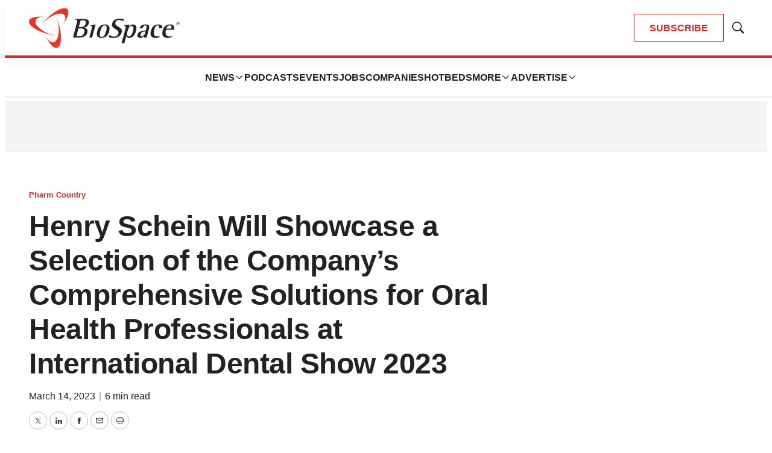

--- FILE ---
content_type: text/html;charset=UTF-8
request_url: https://www.biospace.com/henry-schein-will-showcase-a-selection-of-the-company-s-comprehensive-solutions-for-oral-health-professionals-at-international-dental-show-2023
body_size: 39809
content:

<!DOCTYPE html>
<html class="ArticlePage" lang="en-US"
 data-lead="nested">
    <head>
    <meta charset="UTF-8">

    <meta property="og:title" content="Henry Schein Will Showcase a Selection of the Company’s Comprehensive Solutions for Oral Health Professionals at International Dental Show 2023">

    <meta property="og:url" content="https://www.biospace.com/henry-schein-will-showcase-a-selection-of-the-company-s-comprehensive-solutions-for-oral-health-professionals-at-international-dental-show-2023">

    
        <meta property="og:image" content="https://static.biospace.com/dims4/default/d32393a/2147483647/strip/true/crop/1120x630+40+0/resize/1440x810!/quality/90/?url=https%3A%2F%2Fk1-prod-biospace.s3.us-east-2.amazonaws.com%2Fbrightspot%2Fcc%2F88%2Fa9fddaf440db946b77e1d45d2e26%2Fbiospace-5.png">
    
        
        <meta property="og:image:url" content="https://static.biospace.com/dims4/default/d32393a/2147483647/strip/true/crop/1120x630+40+0/resize/1440x810!/quality/90/?url=https%3A%2F%2Fk1-prod-biospace.s3.us-east-2.amazonaws.com%2Fbrightspot%2Fcc%2F88%2Fa9fddaf440db946b77e1d45d2e26%2Fbiospace-5.png">
        
        <meta property="og:image:width" content="1440">
        <meta property="og:image:height" content="810">
        <meta property="og:image:type" content="image/png">
        
    


    <meta property="og:description" content="Henry Schein, Inc. announced that it will showcase its comprehensive solutions and provide its perspective on the future of dentistry at the 2023 International Dental Show in Cologne, Germany.">

    <meta property="og:site_name" content="BioSpace">



    <meta property="og:type" content="article">

    <meta property="article:published_time" content="2023-03-14T12:06:17">

    <meta property="article:modified_time" content="2023-03-15T04:07:22">

    <meta property="article:section" content="Pharm Country">

    <meta property="article:tag" content="Events">

    
    <meta name="twitter:card" content="summary_large_image"/>
    
    
    
    
    <meta name="twitter:description" content="Henry Schein, Inc. announced that it will showcase its comprehensive solutions and provide its perspective on the future of dentistry at the 2023 International Dental Show in Cologne, Germany."/>
    
    

    
    
    <meta name="twitter:site" content="@biospace"/>
    
    
    
    <meta name="twitter:title" content="Henry Schein Will Showcase a Selection of the Company’s Comprehensive Solutions for Oral Health Professionals at International Dental Show 2023"/>
    

    <meta property="fb:app_id" content="2120989681618413">

<link rel="alternate" href="https://www.biospace.com/henry-schein-will-showcase-a-selection-of-the-company-s-comprehensive-solutions-for-oral-health-professionals-at-international-dental-show-2023" hreflang="en-US" /><style type="text/css">:root {
    

    
    
    
    
    --color-border-theme: #EFEFEF;
    

    
    
    
    

    
    

    
    

    --color-footer-bg-theme: #222222;
    --color-footer-text-theme: #ffffff;

    --color-link-text-theme: #222222;
    

    --color-button-bg-theme: #D02C24;
    --color-button-border-theme: #D02C24;
    
    
    
    --color-button-hover-text-theme: #D02C24;
    

    
    
    

    
    
}
</style>
    <style type="text/css">:root {
            --button-border-radius:0;
        }
</style>
    <style type="text/css">:root {
  --font-1: "Arial";
  --font-2: "Times";
}

body {
  --font-1: "Helvetica";
  --font-2: "Merriweather";
  --font-page-titles: var(--font-1);
  --font-list-titles: var(--font-1);
  --font-promo-titles: var(--font-1);
  --font-description: var(--font-1);
  --font-quote: Helvetica;
  --font-rte-body: var(--font-1);
}
</style>

    
        <link data-cssvarsponyfill="true" class="Webpack-css" rel="preload" as="style" onload="this.onload=null;this.rel='stylesheet'" href="https://static.biospace.com/resource/0000018c-e9c4-deef-a1fd-fbfe1e4b0000/styles/default/All.min.abb22f2786e4b02cadbc7145778707aa.gz.css">
        <noscript><link data-cssvarsponyfill="true" class="Webpack-css" rel="stylesheet" href="https://static.biospace.com/resource/0000018c-e9c4-deef-a1fd-fbfe1e4b0000/styles/default/All.min.abb22f2786e4b02cadbc7145778707aa.gz.css"></noscript>
    <meta name="viewport" content="width=device-width, initial-scale=1, minimum-scale=1, maximum-scale=5"><title>Henry Schein Will Showcase a Selection of the Company’s Comprehensive Solutions for Oral Health Professionals at International Dental Show 2023 - BioSpace</title><meta name="description" content="Henry Schein, Inc. announced that it will showcase its comprehensive solutions and provide its perspective on the future of dentistry at the 2023 International Dental Show in Cologne, Germany."><link rel="canonical" href="https://www.biospace.com/henry-schein-will-showcase-a-selection-of-the-company-s-comprehensive-solutions-for-oral-health-professionals-at-international-dental-show-2023"><meta name="brightspot.contentId" content="0000018f-ab05-d061-a7df-eff7840300b6"><link rel="apple-touch-icon" sizes="180x180" href="/apple-touch-icon.png">
<link rel="icon" type="image/png" href="/favicon-32x32.png">
<link rel="icon" type="image/png" href="/favicon-16x16.png">
<script type="application/ld+json">{"@context":"http://schema.org","@type":"","@graph":[{"@context":"http://schema.org","@type":"Organization","@id":"https://www.biospace.com/#organization","name":"BioSpace","sameAs":["https://www.facebook.com/biospacecommunity","https://www.linkedin.com/company/biospaceinc/","https://x.com/biospace","https://www.instagram.com/biospacenews/"],"url":"https://www.biospace.com"},{"@context":"http://schema.org","@type":"Website","description":"BioSpace is the digital hub for life science news and jobs. We provide essential insights, opportunities and tools to connect innovative organizations and talented professionals who advance health and quality of life across the globe. ","@id":"https://www.biospace.com/#website","inLanguage":"en-US","name":"BioSpace","publisher":{"@id":"https://www.biospace.com/#organization"},"url":"https://www.biospace.com"},{"@context":"http://schema.org","@type":"WebPage","potentialAction":[{"@context":"http://schema.org","@type":"ReadAction","target":"https://www.biospace.com/henry-schein-will-showcase-a-selection-of-the-company-s-comprehensive-solutions-for-oral-health-professionals-at-international-dental-show-2023"}],"breadcrumb":{"@type":"BreadcrumbList","itemListElement":[{"@context":"http://schema.org","@type":"ListItem","item":"https://www.biospace.com/pharm-country","name":"Pharm Country","position":1}]},"@id":"https://www.biospace.com/henry-schein-will-showcase-a-selection-of-the-company-s-comprehensive-solutions-for-oral-health-professionals-at-international-dental-show-2023/#webpage","inLanguage":"en-US","name":"Henry Schein Will Showcase a Selection of the Company’s Comprehensive Solutions for Oral Health Professionals at International Dental Show 2023","isPartOf":{"@id":"https://www.biospace.com/#website"},"datePublished":"2023-03-14T12:06:17.000Z","dateModified":"2023-03-15T04:07:22.000Z","url":"https://www.biospace.com/henry-schein-will-showcase-a-selection-of-the-company-s-comprehensive-solutions-for-oral-health-professionals-at-international-dental-show-2023"}]}</script>

    <!-- this will add webcomponent polyfills based on browsers. As of 04/29/21 still needed for IE11 and Safari -->
    <script src="https://static.biospace.com/resource/0000018c-e9c4-deef-a1fd-fbfe1e4b0000/webcomponents-loader/webcomponents-loader.ce44f83d1399e8dd41e607b70e0642c9.gz.js"></script>

    <script>
        /**
            This allows us to load the IE polyfills via feature detection so that they do not load
            needlessly in the browsers that do not need them. It also ensures they are loaded
            non async so that they load before the rest of our JS.
        */
        var head = document.getElementsByTagName('head')[0];
        if (!window.CSS || !window.CSS.supports || !window.CSS.supports('--fake-var', 0)) {
            var script = document.createElement('script');
            script.setAttribute('src', "https://static.biospace.com/resource/0000018c-e9c4-deef-a1fd-fbfe1e4b0000/util/IEPolyfills.min.4e804e24ca7aa61e14b66eca853bb6e7.gz.js");
            script.setAttribute('type', 'text/javascript');
            script.async = false;
            head.appendChild(script);
        }
    </script>
    
        <script src="https://static.biospace.com/resource/0000018c-e9c4-deef-a1fd-fbfe1e4b0000/styles/default/All.min.59b85f29c36f56e195280d0cc1403a29.gz.js" async></script>
    <link rel="preconnect" href="https://connect.facebook.net">
<script>
  window.fbAsyncInit = function() {
      FB.init({
          
              appId : '2120989681618413',
          
          xfbml : true,
          version : 'v2.9'
      });
  };

  (function(d, s, id){
     var js, fjs = d.getElementsByTagName(s)[0];
     if (d.getElementById(id)) {return;}
     js = d.createElement(s); js.id = id;
     js.src = "//connect.facebook.net/en_US/sdk.js";
     fjs.parentNode.insertBefore(js, fjs);
   }(document, 'script', 'facebook-jssdk'));
</script>
<script async="async" src="https://securepubads.g.doubleclick.net/tag/js/gpt.js"></script>

<script type="text/javascript">
    // Google tag setup
    var googletag = googletag || {};
    googletag.cmd = googletag.cmd || [];

    googletag.cmd.push(function () {
        googletag.pubads().enableSingleRequest()
        googletag.pubads().enableAsyncRendering()
        googletag.pubads().disableInitialLoad()
        googletag.enableServices()
    })

    // setup of ad slots
    var dfpAdSlotsObject = {}
    var dfpAdSlots = []
    var staticAdSlots = []
</script>
<script>var script = document.createElement('script');
script.async = true;
script.src = 'https://analytics.ahrefs.com/analytics.js';
script.setAttribute('data-key', 'ijoT0Tuv31/VTArPbpYiGg');
document.getElementsByTagName('head')[0].appendChild(script);</script>
<script>window.dataLayer = window.dataLayer || [];
const pageType = document.documentElement.className || 'Page';

window.dataLayer.push({
    event: 'gtm_data_load',
    page_type: pageType
});</script>
<link rel="preconnect" href="https://fonts.googleapis.com">
    <link rel="preconnect" href="https://fonts.gstatic.com">
    <script>
        var link = document.createElement('link');
        link.setAttribute('href', '//fonts.googleapis.com/css?family=Helvetica:300,400,700|Merriweather:300,400,700&display=swap');
        var relList = link.relList;

        if (relList && relList.supports('preload')) {
            link.setAttribute('as', 'style');
            link.setAttribute('rel', 'preload');
            link.setAttribute('onload', 'this.rel="stylesheet"');
            link.setAttribute('crossorigin', 'anonymous');
        } else {
            link.setAttribute('rel', 'stylesheet');
        }

        head.appendChild(link);
    </script>

    
    
    <!-- Google Tag Manager -->
    <script>(function(w,d,s,l,i){w[l]=w[l]||[];w[l].push({'gtm.start':
                new Date().getTime(),event:'gtm.js'});var f=d.getElementsByTagName(s)[0],
            j=d.createElement(s),dl=l!='dataLayer'?'&l='+l:'';j.async=true;j.src=
            'https://www.googletagmanager.com/gtm.js?id='+i+dl;f.parentNode.insertBefore(j,f);
    })(window,document,'script','dataLayer','GTM-NBF2TMB');</script>
    <!-- End Google Tag Manager -->

</head>


    <body class="Page-body">
        
    <!-- Google Tag Manager (noscript) -->
    <noscript>
        <iframe src="https://www.googletagmanager.com/ns.html?id=GTM-NBF2TMB" height="0" width="0" style="display:none;visibility:hidden">
        </iframe>
    </noscript>
    <!-- End Google Tag Manager (noscript) -->



<svg xmlns="http://www.w3.org/2000/svg" style="display:none" id="iconsMap">
    <symbol id="mono-icon-facebook" viewBox="0 0 16 16">
        <path fill-rule="evenodd" clip-rule="evenodd" d="M8.66667 6.16667H10.5L10.2708 8H8.66667V13.5H6.28906V8H5V6.16667H6.28906V4.9349C6.28906 4.13281 6.48958 3.52648 6.89062 3.11589C7.29167 2.70529 7.96006 2.5 8.89583 2.5H10.5V4.33333H9.52604C9.16319 4.33333 8.92925 4.39062 8.82422 4.50521C8.71918 4.61979 8.66667 4.81076 8.66667 5.07812V6.16667Z" />
    </symbol>
    <symbol id="mono-icon-google" viewBox="0 0 16 16">
        <path fill="currentColor" d="M15.545 6.558a9.42 9.42 0 0 1 .139 1.626c0 2.434-.87 4.492-2.384 5.885h.002C11.978 15.292 10.158 16 8 16A8 8 0 1 1 8 0a7.689 7.689 0 0 1 5.352 2.082l-2.284 2.284A4.347 4.347 0 0 0 8 3.166c-2.087 0-3.86 1.408-4.492 3.304a4.792 4.792 0 0 0 0 3.063h.003c.635 1.893 2.405 3.301 4.492 3.301 1.078 0 2.004-.276 2.722-.764h-.003a3.702 3.702 0 0 0 1.599-2.431H8v-3.08h7.545z"/>
    </symbol>
    <symbol id="mono-icon-instagram" viewBox="0 0 17 17">
        <g>
            <path fill-rule="evenodd"
                d="M8.281 4.207c.727 0 1.4.182 2.022.545a4.055 4.055 0 0 1 1.476 1.477c.364.62.545 1.294.545 2.021 0 .727-.181 1.4-.545 2.021a4.055 4.055 0 0 1-1.476 1.477 3.934 3.934 0 0 1-2.022.545c-.726 0-1.4-.182-2.021-.545a4.055 4.055 0 0 1-1.477-1.477 3.934 3.934 0 0 1-.545-2.021c0-.727.182-1.4.545-2.021A4.055 4.055 0 0 1 6.26 4.752a3.934 3.934 0 0 1 2.021-.545zm0 6.68a2.54 2.54 0 0 0 1.864-.774 2.54 2.54 0 0 0 .773-1.863 2.54 2.54 0 0 0-.773-1.863 2.54 2.54 0 0 0-1.864-.774 2.54 2.54 0 0 0-1.863.774 2.54 2.54 0 0 0-.773 1.863c0 .727.257 1.348.773 1.863a2.54 2.54 0 0 0 1.863.774zM13.45 4.03c-.023.258-.123.48-.299.668a.856.856 0 0 1-.65.281.913.913 0 0 1-.668-.28.913.913 0 0 1-.281-.669c0-.258.094-.48.281-.668a.913.913 0 0 1 .668-.28c.258 0 .48.093.668.28.187.188.281.41.281.668zm2.672.95c.023.656.035 1.746.035 3.269 0 1.523-.017 2.62-.053 3.287-.035.668-.134 1.248-.298 1.74a4.098 4.098 0 0 1-.967 1.53 4.098 4.098 0 0 1-1.53.966c-.492.164-1.072.264-1.74.3-.668.034-1.763.052-3.287.052-1.523 0-2.619-.018-3.287-.053-.668-.035-1.248-.146-1.74-.334a3.747 3.747 0 0 1-1.53-.931 4.098 4.098 0 0 1-.966-1.53c-.164-.492-.264-1.072-.299-1.74C.424 10.87.406 9.773.406 8.25S.424 5.63.46 4.963c.035-.668.135-1.248.299-1.74.21-.586.533-1.096.967-1.53A4.098 4.098 0 0 1 3.254.727c.492-.164 1.072-.264 1.74-.3C5.662.394 6.758.376 8.281.376c1.524 0 2.62.018 3.287.053.668.035 1.248.135 1.74.299a4.098 4.098 0 0 1 2.496 2.496c.165.492.27 1.078.317 1.757zm-1.687 7.91c.14-.399.234-1.032.28-1.899.024-.515.036-1.242.036-2.18V7.689c0-.961-.012-1.688-.035-2.18-.047-.89-.14-1.524-.281-1.899a2.537 2.537 0 0 0-1.512-1.511c-.375-.14-1.008-.235-1.899-.282a51.292 51.292 0 0 0-2.18-.035H7.72c-.938 0-1.664.012-2.18.035-.867.047-1.5.141-1.898.282a2.537 2.537 0 0 0-1.512 1.511c-.14.375-.234 1.008-.281 1.899a51.292 51.292 0 0 0-.036 2.18v1.125c0 .937.012 1.664.036 2.18.047.866.14 1.5.28 1.898.306.726.81 1.23 1.513 1.511.398.141 1.03.235 1.898.282.516.023 1.242.035 2.18.035h1.125c.96 0 1.687-.012 2.18-.035.89-.047 1.523-.141 1.898-.282.726-.304 1.23-.808 1.512-1.511z">
            </path>
        </g>
    </symbol>
    <symbol id="mono-icon-mailto" viewBox="0 0 16 16">
        <path d="M14 3H2C1.86739 3 1.74021 3.05268 1.64645 3.14645C1.55268 3.24021 1.5 3.36739 1.5 3.5V12C1.5 12.2652 1.60536 12.5196 1.79289 12.7071C1.98043 12.8946 2.23478 13 2.5 13H13.5C13.7652 13 14.0196 12.8946 14.2071 12.7071C14.3946 12.5196 14.5 12.2652 14.5 12V3.5C14.5 3.36739 14.4473 3.24021 14.3536 3.14645C14.2598 3.05268 14.1326 3 14 3ZM12.7144 4L8 8.32187L3.28562 4H12.7144ZM13.5 12H2.5V4.63688L7.66187 9.36875C7.75412 9.45343 7.87478 9.50041 8 9.50041C8.12522 9.50041 8.24588 9.45343 8.33813 9.36875L13.5 4.63688V12Z" />
    </symbol>
    <symbol id="mono-icon-print" viewBox="0 0 16 16">
        <path d="M13.4169 4.5H12.5V2.5C12.5 2.36739 12.4473 2.24021 12.3536 2.14645C12.2598 2.05268 12.1326 2 12 2H4C3.86739 2 3.74021 2.05268 3.64645 2.14645C3.55268 2.24021 3.5 2.36739 3.5 2.5V4.5H2.58313C1.71 4.5 1 5.17313 1 6V11C1 11.1326 1.05268 11.2598 1.14645 11.3536C1.24021 11.4473 1.36739 11.5 1.5 11.5H3.5V13.5C3.5 13.6326 3.55268 13.7598 3.64645 13.8536C3.74021 13.9473 3.86739 14 4 14H12C12.1326 14 12.2598 13.9473 12.3536 13.8536C12.4473 13.7598 12.5 13.6326 12.5 13.5V11.5H14.5C14.6326 11.5 14.7598 11.4473 14.8536 11.3536C14.9473 11.2598 15 11.1326 15 11V6C15 5.17313 14.29 4.5 13.4169 4.5ZM4.5 3H11.5V4.5H4.5V3ZM11.5 13H4.5V10H11.5V13ZM14 10.5H12.5V9.5C12.5 9.36739 12.4473 9.24021 12.3536 9.14645C12.2598 9.05268 12.1326 9 12 9H4C3.86739 9 3.74021 9.05268 3.64645 9.14645C3.55268 9.24021 3.5 9.36739 3.5 9.5V10.5H2V6C2 5.72438 2.26188 5.5 2.58313 5.5H13.4169C13.7381 5.5 14 5.72438 14 6V10.5ZM12.5 7.25C12.5 7.39834 12.456 7.54334 12.3736 7.66668C12.2912 7.79001 12.1741 7.88614 12.037 7.94291C11.9 7.99968 11.7492 8.01453 11.6037 7.98559C11.4582 7.95665 11.3246 7.88522 11.2197 7.78033C11.1148 7.67544 11.0434 7.5418 11.0144 7.39632C10.9855 7.25083 11.0003 7.10003 11.0571 6.96299C11.1139 6.82594 11.21 6.70881 11.3333 6.6264C11.4567 6.54399 11.6017 6.5 11.75 6.5C11.9489 6.5 12.1397 6.57902 12.2803 6.71967C12.421 6.86032 12.5 7.05109 12.5 7.25Z" />
    </symbol>
    <symbol id="mono-icon-copylink" viewBox="0 0 16 16">
       <path d="M10.3537 5.64624C10.4002 5.69268 10.4371 5.74782 10.4622 5.80852C10.4874 5.86922 10.5003 5.93429 10.5003 5.99999C10.5003 6.0657 10.4874 6.13076 10.4622 6.19146C10.4371 6.25216 10.4002 6.30731 10.3537 6.35374L6.35368 10.3537C6.30723 10.4002 6.25208 10.437 6.19138 10.4622C6.13069 10.4873 6.06563 10.5003 5.99993 10.5003C5.93424 10.5003 5.86918 10.4873 5.80849 10.4622C5.74779 10.437 5.69264 10.4002 5.64618 10.3537C5.59973 10.3073 5.56288 10.2521 5.53774 10.1914C5.5126 10.1307 5.49966 10.0657 5.49966 9.99999C5.49966 9.9343 5.5126 9.86924 5.53774 9.80855C5.56288 9.74785 5.59973 9.6927 5.64618 9.64624L9.64618 5.64624C9.69262 5.59975 9.74776 5.56288 9.80846 5.53771C9.86916 5.51255 9.93423 5.4996 9.99993 5.4996C10.0656 5.4996 10.1307 5.51255 10.1914 5.53771C10.2521 5.56288 10.3072 5.59975 10.3537 5.64624ZM13.4749 2.52499C13.1499 2.19995 12.7641 1.94211 12.3394 1.7662C11.9147 1.59028 11.4596 1.49974 10.9999 1.49974C10.5403 1.49974 10.0851 1.59028 9.66046 1.7662C9.2358 1.94211 8.84994 2.19995 8.52493 2.52499L6.64618 4.40312C6.55236 4.49694 6.49966 4.62419 6.49966 4.75687C6.49966 4.88955 6.55236 5.0168 6.64618 5.11062C6.74 5.20444 6.86725 5.25715 6.99993 5.25715C7.13262 5.25715 7.25986 5.20444 7.35368 5.11062L9.23243 3.23562C9.70299 2.7754 10.336 2.51932 10.9942 2.52294C11.6524 2.52657 12.2826 2.78961 12.7481 3.25498C13.2135 3.72035 13.4767 4.35051 13.4804 5.00869C13.4842 5.66688 13.2282 6.29998 12.7681 6.77062L10.8887 8.64937C10.7949 8.74311 10.7421 8.87027 10.7421 9.0029C10.742 9.13552 10.7946 9.26274 10.8884 9.35656C10.9821 9.45038 11.1093 9.50312 11.2419 9.50318C11.3745 9.50323 11.5017 9.45061 11.5956 9.35687L13.4749 7.47499C13.8 7.14998 14.0578 6.76413 14.2337 6.33947C14.4096 5.91481 14.5002 5.45965 14.5002 4.99999C14.5002 4.54034 14.4096 4.08518 14.2337 3.66052C14.0578 3.23586 13.8 2.85 13.4749 2.52499ZM8.64618 10.8887L6.76743 12.7675C6.53623 13.0039 6.26043 13.1921 5.95601 13.3211C5.65158 13.4502 5.32457 13.5176 4.99392 13.5194C4.66326 13.5212 4.33553 13.4575 4.0297 13.3317C3.72387 13.206 3.44602 13.0209 3.21223 12.7871C2.97844 12.5532 2.79335 12.2754 2.6677 11.9695C2.54204 11.6636 2.47831 11.3359 2.48019 11.0053C2.48207 10.6746 2.54952 10.3476 2.67865 10.0432C2.80777 9.73879 2.996 9.46303 3.23243 9.23187L5.11056 7.35374C5.20438 7.25992 5.25709 7.13268 5.25709 6.99999C5.25709 6.86731 5.20438 6.74006 5.11056 6.64624C5.01674 6.55242 4.88949 6.49971 4.75681 6.49971C4.62413 6.49971 4.49688 6.55242 4.40306 6.64624L2.52493 8.52499C1.86852 9.1814 1.49976 10.0717 1.49976 11C1.49976 11.9283 1.86852 12.8186 2.52493 13.475C3.18135 14.1314 4.07163 14.5002 4.99993 14.5002C5.92824 14.5002 6.81852 14.1314 7.47493 13.475L9.35368 11.5956C9.44742 11.5018 9.50005 11.3746 9.49999 11.242C9.49993 11.1093 9.44719 10.9822 9.35337 10.8884C9.25955 10.7947 9.13234 10.7421 8.99971 10.7421C8.86709 10.7422 8.73992 10.7949 8.64618 10.8887Z" />
    </symbol>
    <symbol id="mono-icon-download" viewBox="0 0 32 32" fill="none">
        <rect x="0.75" y="0.75" width="30.5" height="30.5" rx="15.25" stroke-width="1.5"/>
        <path d="M11.1463 15.3538C11.0524 15.2599 10.9997 15.1327 10.9997 15C10.9997 14.8673 11.0524 14.7401 11.1463 14.6462C11.2401 14.5524 11.3673 14.4997 11.5 14.4997C11.6327 14.4997 11.7599 14.5524 11.8537 14.6462L15.5 18.2931V10C15.5 9.86739 15.5527 9.74021 15.6464 9.64645C15.7402 9.55268 15.8674 9.5 16 9.5C16.1326 9.5 16.2598 9.55268 16.3536 9.64645C16.4473 9.74021 16.5 9.86739 16.5 10V18.2931L20.1462 14.6462C20.1927 14.5998 20.2479 14.5629 20.3086 14.5378C20.3692 14.5127 20.4343 14.4997 20.5 14.4997C20.5657 14.4997 20.6308 14.5127 20.6914 14.5378C20.7521 14.5629 20.8073 14.5998 20.8538 14.6462C20.9002 14.6927 20.9371 14.7479 20.9622 14.8086C20.9873 14.8692 21.0003 14.9343 21.0003 15C21.0003 15.0657 20.9873 15.1308 20.9622 15.1914C20.9371 15.2521 20.9002 15.3073 20.8538 15.3538L16.3538 19.8538C16.3073 19.9002 16.2522 19.9371 16.1915 19.9623C16.1308 19.9874 16.0657 20.0004 16 20.0004C15.9343 20.0004 15.8692 19.9874 15.8085 19.9623C15.7478 19.9371 15.6927 19.9002 15.6462 19.8538L11.1463 15.3538ZM21.5 21H10.5C10.3674 21 10.2402 21.0527 10.1464 21.1464C10.0527 21.2402 10 21.3674 10 21.5C10 21.6326 10.0527 21.7598 10.1464 21.8536C10.2402 21.9473 10.3674 22 10.5 22H21.5C21.6326 22 21.7598 21.9473 21.8536 21.8536C21.9473 21.7598 22 21.6326 22 21.5C22 21.3674 21.9473 21.2402 21.8536 21.1464C21.7598 21.0527 21.6326 21 21.5 21Z" />
    </symbol>
    <symbol id="mono-icon-linkedin" viewBox="0 0 16 16" xmlns="http://www.w3.org/2000/svg">
        <path fill-rule="evenodd" clip-rule="evenodd" d="M5.14286 13V6.57139H3V13H5.14286ZM4.05327 5.14286C4.36804 5.14286 4.62833 5.03995 4.83414 4.83414C5.03995 4.62833 5.14286 4.38015 5.14286 4.08959C5.14286 3.77482 5.04601 3.51453 4.8523 3.30872C4.65859 3.1029 4.40436 3 4.08959 3C3.77482 3 3.51453 3.1029 3.30872 3.30872C3.1029 3.51453 3 3.77482 3 4.08959C3 4.38015 3.09685 4.62833 3.29056 4.83414C3.48426 5.03995 3.7385 5.14286 4.05327 5.14286ZM13 13V9.32649C13 8.42036 12.7768 7.73466 12.3304 7.26935C11.884 6.80404 11.3036 6.57139 10.5893 6.57139C9.82401 6.57139 9.18626 6.91424 8.67605 7.59996V6.71833H6.57146V13H8.67605V9.4367C8.67605 9.1918 8.70156 9.02037 8.75258 8.92241C8.95666 8.43261 9.3138 8.18772 9.82401 8.18772C10.5383 8.18772 10.8954 8.64077 10.8954 9.5469V13H13Z" />
    </symbol>
    <symbol id="download" xmlns="http://www.w3.org/2000/svg" width="24" height="24" viewBox="0 0 24 24">
        <g fill="none" fill-rule="evenodd">
            <g>
                <g>
                    <g>
                        <path d="M0 0H24V24H0z"
                            transform="translate(-802.000000, -1914.000000) translate(0.000000, 1756.000000) translate(802.000000, 158.000000)" />
                        <path fill="currentColor" fill-rule="nonzero"
                            d="M12 2C6.49 2 2 6.49 2 12s4.49 10 10 10 10-4.49 10-10S17.51 2 12 2zm-1 8V6h2v4h3l-4 4-4-4h3zm6 7H7v-2h10v2z"
                            transform="translate(-802.000000, -1914.000000) translate(0.000000, 1756.000000) translate(802.000000, 158.000000)" />
                    </g>
                </g>
            </g>
        </g>
    </symbol>
    <symbol id="mono-icon-pinterest" viewBox="0 0 10 10">
       <path d="M7.91041 1.02475C7.22206 0.363947 6.26946 0 5.22811 0C3.6374 0 2.65904 0.652053 2.11841 1.19903C1.45212 1.87311 1.07007 2.76817 1.07007 3.65474C1.07007 4.76789 1.53568 5.62227 2.31539 5.94012C2.36773 5.96157 2.42041 5.97237 2.47205 5.97237C2.63654 5.97237 2.76687 5.86473 2.81203 5.69209C2.83836 5.59305 2.89933 5.34869 2.92586 5.24262C2.98261 5.03314 2.93676 4.93238 2.81297 4.7865C2.58746 4.51967 2.48244 4.20414 2.48244 3.79349C2.48244 2.57374 3.39068 1.27741 5.07403 1.27741C6.4097 1.27741 7.23939 2.03655 7.23939 3.25855C7.23939 4.02968 7.07329 4.74383 6.77159 5.26951C6.56194 5.63479 6.19329 6.0702 5.62735 6.0702C5.38262 6.0702 5.16278 5.96967 5.02407 5.7944C4.89303 5.62871 4.84983 5.41469 4.90254 5.19162C4.96208 4.93959 5.04327 4.6767 5.12184 4.42256C5.26514 3.95837 5.40061 3.51996 5.40061 3.17017C5.40061 2.57188 5.0328 2.16987 4.48543 2.16987C3.78981 2.16987 3.24482 2.8764 3.24482 3.77835C3.24482 4.2207 3.36238 4.55156 3.4156 4.67859C3.32797 5.04988 2.80715 7.25731 2.70836 7.67357C2.65123 7.91655 2.30712 9.83578 2.87668 9.98881C3.5166 10.1607 4.08861 8.29156 4.14684 8.08034C4.19403 7.90857 4.35912 7.25901 4.4603 6.85973C4.76922 7.15729 5.26663 7.35847 5.75061 7.35847C6.66302 7.35847 7.48357 6.94788 8.06113 6.20243C8.62127 5.47938 8.92977 4.4716 8.92977 3.36488C8.92973 2.49968 8.55816 1.64671 7.91041 1.02475Z" />
    </symbol>
    <symbol id="icon-fullscreen" xmlns="http://www.w3.org/2000/svg" fill="white" viewBox="0 0 1024 1024">
        <path
            d="M290 236.4l43.9-43.9a8.01 8.01 0 0 0-4.7-13.6L169 160c-5.1-.6-9.5 3.7-8.9 8.9L179 329.1c.8 6.6 8.9 9.4 13.6 4.7l43.7-43.7L370 423.7c3.1 3.1 8.2 3.1 11.3 0l42.4-42.3c3.1-3.1 3.1-8.2 0-11.3L290 236.4zm352.7 187.3c3.1 3.1 8.2 3.1 11.3 0l133.7-133.6 43.7 43.7a8.01 8.01 0 0 0 13.6-4.7L863.9 169c.6-5.1-3.7-9.5-8.9-8.9L694.8 179c-6.6.8-9.4 8.9-4.7 13.6l43.9 43.9L600.3 370a8.03 8.03 0 0 0 0 11.3l42.4 42.4zM845 694.9c-.8-6.6-8.9-9.4-13.6-4.7l-43.7 43.7L654 600.3a8.03 8.03 0 0 0-11.3 0l-42.4 42.3a8.03 8.03 0 0 0 0 11.3L734 787.6l-43.9 43.9a8.01 8.01 0 0 0 4.7 13.6L855 864c5.1.6 9.5-3.7 8.9-8.9L845 694.9zm-463.7-94.6a8.03 8.03 0 0 0-11.3 0L236.3 733.9l-43.7-43.7a8.01 8.01 0 0 0-13.6 4.7L160.1 855c-.6 5.1 3.7 9.5 8.9 8.9L329.2 845c6.6-.8 9.4-8.9 4.7-13.6L290 787.6 423.7 654c3.1-3.1 3.1-8.2 0-11.3l-42.4-42.4z" />
    </symbol>
    <symbol id="mono-icon-tumblr" viewBox="0 0 512 512">
        <g>
            <path d="M321.2,396.3c-11.8,0-22.4-2.8-31.5-8.3c-6.9-4.1-11.5-9.6-14-16.4c-2.6-6.9-3.6-22.3-3.6-46.4V224h96v-64h-96V48h-61.9
                c-2.7,21.5-7.5,44.7-14.5,58.6c-7,13.9-14,25.8-25.6,35.7c-11.6,9.9-25.6,17.9-41.9,23.3V224h48v140.4c0,19,2,33.5,5.9,43.5
                c4,10,11.1,19.5,21.4,28.4c10.3,8.9,22.8,15.7,37.3,20.5c14.6,4.8,31.4,7.2,50.4,7.2c16.7,0,30.3-1.7,44.7-5.1
                c14.4-3.4,30.5-9.3,48.2-17.6v-65.6C363.2,389.4,342.3,396.3,321.2,396.3z"></path>
        </g>
    </symbol>
    <symbol id="mono-icon-twitter" viewBox="0 0 16 16">
        <path d="M8.65379 7.23432L12.1904 3H11.3523L8.2815 6.6766L5.82885 3H3L6.70889 8.55967L3 13H3.83811L7.08097 9.11739L9.67115 13H12.5L8.65379 7.23432ZM7.50589 8.60865L7.1301 8.05503L4.14009 3.64984H5.42737L7.84034 7.20497L8.21613 7.75859L11.3527 12.3797H10.0654L7.50589 8.60865Z" />
    </symbol>
    <symbol id="mono-icon-youtube" viewBox="0 0 512 512">
        <g>
            <path fill-rule="evenodd" d="M508.6,148.8c0-45-33.1-81.2-74-81.2C379.2,65,322.7,64,265,64c-3,0-6,0-9,0s-6,0-9,0c-57.6,0-114.2,1-169.6,3.6
                c-40.8,0-73.9,36.4-73.9,81.4C1,184.6-0.1,220.2,0,255.8C-0.1,291.4,1,327,3.4,362.7c0,45,33.1,81.5,73.9,81.5
                c58.2,2.7,117.9,3.9,178.6,3.8c60.8,0.2,120.3-1,178.6-3.8c40.9,0,74-36.5,74-81.5c2.4-35.7,3.5-71.3,3.4-107
                C512.1,220.1,511,184.5,508.6,148.8z M207,353.9V157.4l145,98.2L207,353.9z"></path>
        </g>
    </symbol>
    <symbol id="mono-icon-tiktok" viewBox="0 0 512 512">
        <path
            d="M412.19,118.66a109.27,109.27,0,0,1-9.45-5.5,132.87,132.87,0,0,1-24.27-20.62c-18.1-20.71-24.86-41.72-27.35-56.43h.1C349.14,23.9,350,16,350.13,16H267.69V334.78c0,4.28,0,8.51-.18,12.69,0,.52-.05,1-.08,1.56,0,.23,0,.47-.05.71,0,.06,0,.12,0,.18a70,70,0,0,1-35.22,55.56,68.8,68.8,0,0,1-34.11,9c-38.41,0-69.54-31.32-69.54-70s31.13-70,69.54-70a68.9,68.9,0,0,1,21.41,3.39l.1-83.94a153.14,153.14,0,0,0-118,34.52,161.79,161.79,0,0,0-35.3,43.53c-3.48,6-16.61,30.11-18.2,69.24-1,22.21,5.67,45.22,8.85,54.73v.2c2,5.6,9.75,24.71,22.38,40.82A167.53,167.53,0,0,0,115,470.66v-.2l.2.2C155.11,497.78,199.36,496,199.36,496c7.66-.31,33.32,0,62.46-13.81,32.32-15.31,50.72-38.12,50.72-38.12a158.46,158.46,0,0,0,27.64-45.93c7.46-19.61,9.95-43.13,9.95-52.53V176.49c1,.6,14.32,9.41,14.32,9.41s19.19,12.3,49.13,20.31c21.48,5.7,50.42,6.9,50.42,6.9V131.27C453.86,132.37,433.27,129.17,412.19,118.66Z">
        </path>
    </symbol>
    <symbol id="icon-magnify" viewBox="0 0 30 30" xmlns="http://www.w3.org/2000/svg">
        <path
            d="M21.876 18.281l-.314.548L30 27.343 27.343 30l-8.437-8.516-.546.392c-2.083 1.3-4.245 1.951-6.486 1.951-3.28 0-6.08-1.171-8.398-3.515C1.16 17.968 0 15.156 0 11.874c0-3.28 1.159-6.08 3.476-8.398C5.794 1.16 8.595 0 11.876 0c3.282 0 6.079 1.159 8.398 3.476 2.318 2.318 3.477 5.119 3.477 8.4a11.786 11.786 0 0 1-1.875 6.405zm-3.36-13.046c-1.823-1.824-4.037-2.736-6.642-2.736-2.604 0-4.818.912-6.639 2.736-1.824 1.822-2.736 4.035-2.736 6.64 0 2.606.912 4.818 2.736 6.64 1.822 1.823 4.035 2.734 6.64 2.734 2.606 0 4.818-.91 6.64-2.733 1.876-1.875 2.813-4.088 2.813-6.642 0-2.55-.937-4.764-2.812-6.639z"
            fill-rule="evenodd" />
    </symbol>
    <symbol id="icon-chevron-right" viewBox="0 0 24 24">
        <path fill="currentColor"
            d="M9.62,5.29a.91.91,0,0,0-1.34,0A1,1,0,0,0,8.2,6.61l.08.1,5,5.29-5,5.29a1,1,0,0,0-.08,1.32l.08.1a.91.91,0,0,0,1.25.08l.09-.08L16,12Z" />
    </symbol>
    <symbol id="icon-chevron-down" viewBox="0 0 24 24">
        <path fill="currentColor" d="M5.29,9.62a.91.91,0,0,1,0-1.34A1,1,0,0,1,6.61,8.2l.1.08,5.29,5,5.29-5a1,1,0,0,1,1.32-.08l.1.08a.91.91,0,0,1,.08,1.25l-.08.09L12,16Z"/>
    </symbol>
    <symbol id="icon-chevron-left" viewBox="0 0 24 24">
        <path fill="currentColor"
            d="M14.38,5.29a.91.91,0,0,1,1.34,0,1,1,0,0,1,.08,1.32l-.08.1-5,5.29,5,5.29a1,1,0,0,1,.08,1.32l-.08.1a.91.91,0,0,1-1.25.08l-.09-.08L8,12Z" />
    </symbol>
    <symbol id="burger-menu" viewBox="0 0 14 10">
        <g>
            <path fill-rule="evenodd" d="M0 5.5v-1h14v1H0zM0 1V0h14v1H0zm0 9V9h14v1H0z"></path>
        </g>
    </symbol>
    <symbol id="close-x" viewBox="0 0 14 14" xmlns="http://www.w3.org/2000/svg">
        <g>
            <path fill-rule="nonzero"
                d="M6.336 7L0 .664.664 0 7 6.336 13.336 0 14 .664 7.664 7 14 13.336l-.664.664L7 7.664.664 14 0 13.336 6.336 7z">
            </path>
        </g>
    </symbol>
    <symbol id="share-more-arrow" viewBox="0 0 512 512" style="enable-background:new 0 0 512 512;">
        <g>
            <g>
                <path
                    d="M512,241.7L273.643,3.343v156.152c-71.41,3.744-138.015,33.337-188.958,84.28C30.075,298.384,0,370.991,0,448.222v60.436
                    l29.069-52.985c45.354-82.671,132.173-134.027,226.573-134.027c5.986,0,12.004,0.212,18.001,0.632v157.779L512,241.7z
                    M255.642,290.666c-84.543,0-163.661,36.792-217.939,98.885c26.634-114.177,129.256-199.483,251.429-199.483h15.489V78.131
                    l163.568,163.568L304.621,405.267V294.531l-13.585-1.683C279.347,291.401,267.439,290.666,255.642,290.666z">
                </path>
            </g>
        </g>
    </symbol>
    <symbol id="chevron" viewBox="0 0 100 100">
        <g>
            <path
                d="M22.4566257,37.2056786 L-21.4456527,71.9511488 C-22.9248661,72.9681457 -24.9073712,72.5311671 -25.8758148,70.9765924 L-26.9788683,69.2027424 C-27.9450684,67.6481676 -27.5292733,65.5646602 -26.0500598,64.5484493 L20.154796,28.2208967 C21.5532435,27.2597011 23.3600078,27.2597011 24.759951,28.2208967 L71.0500598,64.4659264 C72.5292733,65.4829232 72.9450684,67.5672166 71.9788683,69.1217913 L70.8750669,70.8956413 C69.9073712,72.4502161 67.9241183,72.8848368 66.4449048,71.8694118 L22.4566257,37.2056786 Z"
                id="Transparent-Chevron"
                transform="translate(22.500000, 50.000000) rotate(90.000000) translate(-22.500000, -50.000000) "></path>
        </g>
    </symbol>
    <symbol id="chevron-down" viewBox="0 0 10 6" xmlns="http://www.w3.org/2000/svg">
        <path
            d="M5.108 4.088L.965.158a.587.587 0 0 0-.8 0 .518.518 0 0 0 0 .758L5.13 5.625 9.845.905a.517.517 0 0 0-.021-.758.588.588 0 0 0-.8.02l-3.916 3.92z"
            fill-rule="evenodd" />
    </symbol>
    <symbol id="chevron-up" viewBox="0 0 284.929 284.929" xmlns="http://www.w3.org/2000/svg">
        <path
            d="M282.082 195.285L149.028 62.24c-1.901-1.903-4.088-2.856-6.562-2.856s-4.665.953-6.567 2.856L2.856 195.285C.95 197.191 0 199.378 0 201.853c0 2.474.953 4.664 2.856 6.566l14.272 14.271c1.903 1.903 4.093 2.854 6.567 2.854s4.664-.951 6.567-2.854l112.204-112.202 112.208 112.209c1.902 1.903 4.093 2.848 6.563 2.848 2.478 0 4.668-.951 6.57-2.848l14.274-14.277c1.902-1.902 2.847-4.093 2.847-6.566.001-2.476-.944-4.666-2.846-6.569z" />
    </symbol>
    <symbol id="icon-activity" viewBox="0 0 20 20">
        <g fill="currentColor" fill-rule="evenodd">
            <path d="M4 4h16v2H4zM0 4h2v2H0zM4 9h14v2H4zM0 9h2v2H0zM4 14h10v2H4zM0 14h2v2H0z"/>
        </g>
    </symbol>
    <symbol id="icon-arrow-down" viewBox="0 0 10 6" xmlns="http://www.w3.org/2000/svg">
        <path
            d="M5.108 4.088L.965.158a.587.587 0 0 0-.8 0 .518.518 0 0 0 0 .758L5.13 5.625 9.845.905a.517.517 0 0 0-.021-.758.588.588 0 0 0-.8.02l-3.916 3.92z"
            fill="inherit" fill-rule="evenodd" />
    </symbol>
    <symbol id="icon-arrow-right" viewBox="0 0 15 11">
        <path
            d="m9.91.876.088.067 4.5 4 .014.013.044.045-.058-.058a.757.757 0 0 1 .192.266c.039.09.06.19.06.295l-.006.095a.748.748 0 0 1-.169.386l-.019.022a.755.755 0 0 1-.044.045l-.014.012-4.5 4a.75.75 0 0 1-1.074-1.04l.078-.08 3.023-2.69H1A.75.75 0 0 1 .898 4.76L1 4.754h11.026l-3.024-2.69a.75.75 0 0 1-.13-.97l.067-.088a.75.75 0 0 1 .971-.13z"
            fill-rule="nonzero" />
    </symbol>
    <symbol id="icon-star" viewBox="0 0 24 24">
        <g fill="none" fill-rule="evenodd">
            <path d="M0 0L24 0 24 24 0 24z"/>
            <path d="M0 0L24 0 24 24 0 24z"/>
            <path fill="currentColor" d="M12 18.324L19.416 22.8 17.448 14.364 24 8.688 15.372 7.956 12 0 8.628 7.956 0 8.688 6.552 14.364 4.584 22.8z"/>
        </g>
    </symbol>
    <symbol id="icon-wand" viewBox="0 0 24 24">
        <g fill="none" fill-rule="evenodd">
            <path d="M0.003 0L24.003 0 24.003 24 0.003 24z"/>
            <path fill="currentColor" d="M24 0l-2.857 1.6L18.286 0l1.6 2.857-1.6 2.857 2.857-1.6L24 5.714l-1.6-2.857L24 0zm-8.719 6.045c-.446-.446-1.166-.446-1.611 0L.334 19.381c-.445.445-.445 1.165 0 1.61l2.674 2.675c.446.445 1.166.445 1.611 0l13.325-13.324c.445-.446.445-1.166 0-1.612L15.28 6.045zm-1.177 6.274l-2.423-2.423 2.789-2.788 2.422 2.422-2.788 2.789z"/>
        </g>
    </symbol>
    <symbol id="icon-note" viewBox="0 0 24 24">
        <g fill="none" fill-rule="evenodd">
            <path fill="currentColor" d="M24.333 3H5.653C4.187 3 3 4.2 3 5.667l.013 18.666C3.013 25.8 4.2 27 5.667 27H19l8-8V5.667C27 4.2 25.8 3 24.333 3zm-16 6.667h13.334v2.666H8.333V9.667zm6.667 8H8.333V15H15v2.667zM17.667 25v-7.333H25L17.667 25z" />
        </g>
    </symbol>
    <symbol id="icon-warning" viewBox="0 0 24 24">
        <g fill="none" fill-rule="evenodd">
            <path d="M0 0L24 0 24 24 0 24z"/>
            <path fill="currentColor" d="M0 22.727h24L12 2 0 22.727zm13.09-3.272h-2.18v-2.182h2.18v2.182zm0-4.364h-2.18v-4.364h2.18v4.364z"/>
        </g>
    </symbol>
    <symbol id="play-arrow" viewBox="0 0 30 30">
        <g fill-rule="evenodd">
            <path d="M9 9l12 6-12 6z"></path>
        </g>
    </symbol>
    <symbol id="play-icon" viewBox="0 0 50 50" xmlns="http://www.w3.org/2000/svg">
        <g stroke="none" stroke-width="1" fill="none" fill-rule="nonzero">
            <circle fill="currentColor" cx="25" cy="25" r="24" />
            <polygon fill="#FFFFFF" points="18 36.25 18 13.75 33 25" />
        </g>
    </symbol>
    <symbol id="player-play" viewBox="0 0 40 40">
        <path fill="currentColor"
            d="M17.6 27.8l9.34-7c.54-.4.54-1.2 0-1.6l-9.34-7c-.66-.5-1.6-.02-1.6.8v14c0 .82.94 1.3 1.6.8zM20 0C8.96 0 0 8.96 0 20s8.96 20 20 20 20-8.96 20-20S31.04 0 20 0zm0 38c-9.922 0-18-8.078-18-18S10.078 2 20 2s18 8.078 18 18-8.078 18-18 18z" />
    </symbol>
    <symbol id="player-pause" viewBox="0 0 40 40">
        <path fill="currentColor"
            d="M20 0C8.96 0 0 8.96 0 20s8.96 20 20 20 20-8.96 20-20S31.04 0 20 0zm0 38c-9.922 0-18-8.078-18-18S10.078 2 20 2s18 8.078 18 18-8.078 18-18 18zm-4-26c.552 0 1 .448 1 1v14c0 .552-.448 1-1 1s-1-.448-1-1V13c0-.552.448-1 1-1zm8 0c.552 0 1 .448 1 1v14c0 .552-.448 1-1 1s-1-.448-1-1V13c0-.552.448-1 1-1z" />
    </symbol>
    <symbol id="grid" viewBox="0 0 32 32">
        <g>
            <path
                d="M6.4,5.7 C6.4,6.166669 6.166669,6.4 5.7,6.4 L0.7,6.4 C0.233331,6.4 0,6.166669 0,5.7 L0,0.7 C0,0.233331 0.233331,0 0.7,0 L5.7,0 C6.166669,0 6.4,0.233331 6.4,0.7 L6.4,5.7 Z M19.2,5.7 C19.2,6.166669 18.966669,6.4 18.5,6.4 L13.5,6.4 C13.033331,6.4 12.8,6.166669 12.8,5.7 L12.8,0.7 C12.8,0.233331 13.033331,0 13.5,0 L18.5,0 C18.966669,0 19.2,0.233331 19.2,0.7 L19.2,5.7 Z M32,5.7 C32,6.166669 31.766669,6.4 31.3,6.4 L26.3,6.4 C25.833331,6.4 25.6,6.166669 25.6,5.7 L25.6,0.7 C25.6,0.233331 25.833331,0 26.3,0 L31.3,0 C31.766669,0 32,0.233331 32,0.7 L32,5.7 Z M6.4,18.5 C6.4,18.966669 6.166669,19.2 5.7,19.2 L0.7,19.2 C0.233331,19.2 0,18.966669 0,18.5 L0,13.5 C0,13.033331 0.233331,12.8 0.7,12.8 L5.7,12.8 C6.166669,12.8 6.4,13.033331 6.4,13.5 L6.4,18.5 Z M19.2,18.5 C19.2,18.966669 18.966669,19.2 18.5,19.2 L13.5,19.2 C13.033331,19.2 12.8,18.966669 12.8,18.5 L12.8,13.5 C12.8,13.033331 13.033331,12.8 13.5,12.8 L18.5,12.8 C18.966669,12.8 19.2,13.033331 19.2,13.5 L19.2,18.5 Z M32,18.5 C32,18.966669 31.766669,19.2 31.3,19.2 L26.3,19.2 C25.833331,19.2 25.6,18.966669 25.6,18.5 L25.6,13.5 C25.6,13.033331 25.833331,12.8 26.3,12.8 L31.3,12.8 C31.766669,12.8 32,13.033331 32,13.5 L32,18.5 Z M6.4,31.3 C6.4,31.766669 6.166669,32 5.7,32 L0.7,32 C0.233331,32 0,31.766669 0,31.3 L0,26.3 C0,25.833331 0.233331,25.6 0.7,25.6 L5.7,25.6 C6.166669,25.6 6.4,25.833331 6.4,26.3 L6.4,31.3 Z M19.2,31.3 C19.2,31.766669 18.966669,32 18.5,32 L13.5,32 C13.033331,32 12.8,31.766669 12.8,31.3 L12.8,26.3 C12.8,25.833331 13.033331,25.6 13.5,25.6 L18.5,25.6 C18.966669,25.6 19.2,25.833331 19.2,26.3 L19.2,31.3 Z M32,31.3 C32,31.766669 31.766669,32 31.3,32 L26.3,32 C25.833331,32 25.6,31.766669 25.6,31.3 L25.6,26.3 C25.6,25.833331 25.833331,25.6 26.3,25.6 L31.3,25.6 C31.766669,25.6 32,25.833331 32,26.3 L32,31.3 Z"
                id=""></path>
        </g>
    </symbol>
    <symbol id="filter" viewBox="0 0 16 12">
        <path d="M0 2V0h16v2H0zm2.4 5V5h11.2v2H2.4zm2.4 5v-2h6.4v2H4.8z"></path>
    </symbol>
    <symbol id="icon-filter" viewBox="0 0 512 512">
        <path fill="currentColor"
            d="M487.976 0H24.028C2.71 0-8.047 25.866 7.058 40.971L192 225.941V432c0 7.831 3.821 15.17 10.237 19.662l80 55.98C298.02 518.69 320 507.493 320 487.98V225.941l184.947-184.97C520.021 25.896 509.338 0 487.976 0z">
        </path>
    </symbol>
    <symbol id="icon-radio-on" viewBox="0 0 24 24">
        <path fill="currentColor" fill-rule="nonzero"
            d="M12 7c-2.76 0-5 2.24-5 5s2.24 5 5 5 5-2.24 5-5-2.24-5-5-5zm0-5C6.48 2 2 6.48 2 12s4.48 10 10 10 10-4.48 10-10S17.52 2 12 2zm0 18c-4.42 0-8-3.58-8-8s3.58-8 8-8 8 3.58 8 8-3.58 8-8 8z" />
    </symbol>
    <symbol id="icon-radio-off" viewBox="0 0 24 24">
        <path fill="currentColor" fill-rule="nonzero"
            d="M12 2C6.48 2 2 6.48 2 12s4.48 10 10 10 10-4.48 10-10S17.52 2 12 2zm0 18c-4.42 0-8-3.58-8-8s3.58-8 8-8 8 3.58 8 8-3.58 8-8 8z" />
    </symbol>
    <symbol id="icon-pause" viewBox="0 0 13 16">
        <rect width="4.636" height="16" rx="2.318" />
        <rect width="4.636" height="16" x="7.727" rx="2.318" />
    </symbol>
    <symbol id="icon-plus" viewBox="0 0 14 14" height="14px" width="14px">
        <path
            d="M13, 6H8V1A1, 1, 0, 0, 0, 6, 1V6H1A1, 1, 0, 0, 0, 1, 8H6v5a1, 1, 0, 0, 0, 2, 0V8h5a1, 1, 0, 0, 0, 0-2Z" />
    </symbol>
    <symbol id="icon-minus" viewBox="0 0 14 14" height="14px" width="14px">
        <path d="M13, 8H1A1, 1, 0, 0, 1, 1, 6H13a1, 1, 0, 0, 1, 0, 2Z" />
    </symbol>
    <symbol id="amazon-alexa" fill="none" viewBox="0 0 14 14">
        <path clip-rule="evenodd"
            d="m52.4998 105c-28.9946 0-52.4998-23.5055-52.4998-52.5003 0-26.6214 19.8151-48.61142 45.5003-52.03433v10.57883c0 2.9832-1.8814 5.6636-4.7091 6.6127-14.8197 4.9787-25.4216 19.1433-25.0311 35.7287.4754 20.1911 16.923 36.0663 37.1187 35.8628 20.122-.2035 36.3714-16.5785 36.3714-36.7487 0-.4597-.0113-.9172-.0283-1.3721-.004-.102-.0072-.2048-.0113-.307-.0194-.4228-.0452-.8446-.0784-1.2639-.0097-.1335-.0234-.2666-.0355-.3998-.0259-.2928-.0558-.5837-.0889-.8739-.0372-.3297-.08-.6576-.1261-.9838-.0202-.1492-.0404-.2988-.063-.4467-4.4995-29.6389-43.1025-46.296896-43.3144-46.388077 2.2893-.304462 4.6239-.464423 6.9955-.464423 28.9951 0 52.5002 23.5048 52.5002 52.4997 0 28.9948-23.5051 52.5003-52.5002 52.5003z"
            fill="#5fcaf4" fill-rule="evenodd" transform="matrix(.133333 0 0 -.133333 0 14)" />
    </symbol>
    <symbol id="apple" viewBox="0 0 511.86 511.86">
        <rect fill="#822cbe" width="511.86" height="511.86" rx="113.87" />
        <path fill="#ffffff"
            d="M240.44,448.26c-15.27-5.46-18.54-12.88-24.81-56.38-7.28-50.55-8.87-81.84-4.65-91.75,5.59-13.14,20.78-20.6,42-20.68,21.07-.09,36.39,7.44,42,20.68,4.24,9.89,2.65,41.2-4.64,91.75-4.95,35.32-7.67,44.25-14.5,50.25-9.38,8.31-22.69,10.61-35.32,6.14Zm-65.22-51.87c-52.73-25.94-86.51-69.82-98.79-128.2-3.07-15.07-3.59-51-.69-64.84,7.68-37.11,22.36-66.13,46.75-91.79,35.15-37.06,80.37-56.65,130.7-56.65,49.82,0,94.86,19.23,129.16,55.18,26.1,27.13,40.77,55.84,48.28,93.67,2.56,12.59,2.56,46.92.17,61.08a181.4,181.4,0,0,1-69.1,113c-13,9.79-44.7,26.89-49.82,26.89-1.88,0-2.05-1.94-1.19-9.81,1.53-12.63,3.07-15.25,10.23-18.26,11.44-4.77,30.89-18.63,42.83-30.61a163,163,0,0,0,42.82-75.41c4.44-17.57,3.93-56.64-1-74.73C390,138.36,343.1,93.66,285.61,81.72c-16.73-3.42-47.1-3.42-64,0-58.18,11.94-106.29,58.86-121,117.89-3.92,16-3.92,55.11,0,71.15,9.73,39.07,35,74.9,68.08,96.23a147.45,147.45,0,0,0,17.58,10.07c7.16,3.07,8.7,5.63,10.06,18.25.85,7.68.68,9.9-1.19,9.9-1.2,0-9.9-3.75-19.11-8.19ZM175.9,327c-17.75-14.16-33.44-39.28-39.93-63.91-3.92-14.88-3.92-43.17.17-58,10.75-40.06,40.27-71.12,81.22-85.71,14-4.94,45-6,62.27-2.25C339,130.33,381.15,189.79,373,248.77c-3.24,23.77-11.43,43.29-25.93,61.42-7.17,9.16-24.57,24.54-27.64,24.54-.51,0-1-5.8-1-12.87V309l8.88-10.58c33.44-40.06,31.05-96-5.46-132.74-14.16-14.29-30.54-22.69-51.7-26.56-13.65-2.53-16.55-2.53-30.88-.17-21.76,3.55-38.61,12-53.58,26.78C148.94,202,146.55,258.29,180,298.38L188.8,309v13c0,7.17-.57,13-1.27,13s-5.63-3.41-10.92-7.68Zm59.2-69.66c-15.18-7.07-23.37-20.39-23.54-37.76,0-15.61,8.7-29.23,23.71-37.2,9.56-5,26.45-5,36,0a46.34,46.34,0,0,1,22.18,26.85c9.9,33.65-25.76,63.13-58,48.07Z"
            transform="translate(-0.14 -0.14)" />
        <circle fill="#ffffff" cx="255.74" cy="221.24" r="42.55" />
        <path fill="#ffffff"
            d="M260,280.42a83.61,83.61,0,0,1,14.25,2.9,51.55,51.55,0,0,1,14.26,7.13c3.76,2.73,6.49,5.56,8.19,9s2.56,7.54,3.07,14.25c.34,6.72.34,16-1.19,33.44s-4.61,42.79-7,59.08-4.09,23.55-6.31,28.84a25.82,25.82,0,0,1-18.94,16.55,41,41,0,0,1-9.89.85,42.41,42.41,0,0,1-9.9-.85c-3.92-.86-9-2.39-12.8-5.46-3.92-3.07-6.48-7.51-8.53-13.31s-3.58-12.8-5.63-26.79-4.78-34.8-6.48-50.67-2.39-26.79-2.53-34.13.17-11,1-14.5a28.93,28.93,0,0,1,4.09-9.38,31.14,31.14,0,0,1,6.83-7,27.87,27.87,0,0,1,8-4.3A60.8,60.8,0,0,1,241.35,283c4.43-.85,9.55-1.7,12.18-2.05a13.34,13.34,0,0,1,5.56,0Z"
            transform="translate(-0.14 -0.14)" />
    </symbol>
    <symbol id="google" fill="none" viewBox="0 0 14 14">
        <path d="m0 0v2.12148.84795 2.12148h1.75v-2.12148-.84795-2.12148z" fill="#fab908"
            transform="translate(6.125 4.45453)" />
        <path
            d="m.875 1.75c.48325 0 .875-.39175.875-.875 0-.483249-.39175-.875-.875-.875-.483249 0-.875.391751-.875.875 0 .48325.391751.875.875.875z"
            fill="#0066d9" transform="translate(0 5.64764)" />
        <path
            d="m.875 1.75c.48325 0 .875-.39175.875-.875 0-.483249-.39175-.875-.875-.875-.483249 0-.875.391751-.875.875 0 .48325.391751.875.875.875z"
            fill="#0066d9" transform="translate(0 6.60236)" />
        <path d="m1.75 0h-1.75v.954546h1.75z" fill="#0066d9" transform="translate(0 6.52264)" />
        <path
            d="m.875 1.75c.48325 0 .875-.39175.875-.875 0-.483249-.39175-.875-.875-.875-.483249 0-.875.391751-.875.875 0 .48325.391751.875.875.875z"
            fill="#4285f4" transform="translate(12.25 6.60236)" />
        <path
            d="m.875 1.75c.48325 0 .875-.39175.875-.875 0-.483249-.39175-.875-.875-.875-.483249 0-.875.391751-.875.875 0 .48325.391751.875.875.875z"
            fill="#4285f4" transform="translate(12.25 5.64764)" />
        <path d="m1.75 0h-1.75v.954546h1.75z" fill="#4285f4" transform="matrix(-1 0 0 -1 14 7.47736)" />
        <path
            d="m.875 1.75c.48325 0 .875-.39175.875-.875 0-.483249-.39175-.875-.875-.875-.483249 0-.875.391751-.875.875 0 .48325.391751.875.875.875z"
            fill="#ea4335" transform="translate(3.02274 8.51141)" />
        <path
            d="m.875 1.75c.48325 0 .875-.39175.875-.875 0-.483249-.39175-.875-.875-.875-.483249 0-.875.391751-.875.875 0 .48325.391751.875.875.875z"
            fill="#ea4335" transform="translate(3.02274 9.46594)" />
        <path d="m1.75 0h-1.75v.954546h1.75z" fill="#ea4335" transform="translate(3.02274 9.38641)" />
        <path
            d="m.875 1.75c.48325 0 .875-.39175.875-.875 0-.483249-.39175-.875-.875-.875-.483249 0-.875.391751-.875.875 0 .48325.391751.875.875.875z"
            fill="#ea4335" transform="translate(3.02274 2.78406)" />
        <path
            d="m.875 1.75c.48325 0 .875-.39175.875-.875 0-.483249-.39175-.875-.875-.875-.483249 0-.875.391751-.875.875 0 .48325.391751.875.875.875z"
            fill="#ea4335" transform="translate(3.02274 5.88641)" />
        <path d="m1.75 0h-1.75v3.12216h1.75z" fill="#ea4335" transform="translate(3.02274 3.65906)" />
        <path
            d="m.875 1.75c.48325 0 .875-.39175.875-.875 0-.483249-.39175-.875-.875-.875-.483249 0-.875.391751-.875.875 0 .48325.391751.875.875.875z"
            fill="#34a853" transform="translate(9.22726 3.73859)" />
        <path
            d="m.875 1.75c.48325 0 .875-.39175.875-.875 0-.483249-.39175-.875-.875-.875-.483249 0-.875.391751-.875.875 0 .48325.391751.875.875.875z"
            fill="#34a853" transform="translate(9.22726 2.78406)" />
        <path d="m1.75 0h-1.75v.954546h1.75z" fill="#34a853" transform="matrix(-1 0 0 -1 10.9773 4.61359)" />
        <g fill="#fab908">
            <path
                d="m.875 1.75c.48325 0 .875-.39175.875-.875 0-.483249-.39175-.875-.875-.875-.483249 0-.875.391751-.875.875 0 .48325.391751.875.875.875z"
                transform="translate(6.125 .954529)" />
            <path
                d="m.875 1.75c.48325 0 .875-.39175.875-.875 0-.483249-.39175-.875-.875-.875-.483249 0-.875.391751-.875.875 0 .48325.391751.875.875.875z"
                transform="translate(6.125)" />
            <path d="m1.75 0h-1.75v.954546h1.75z" transform="matrix(-1 0 0 -1 7.875 1.82953)" />
            <path
                d="m.875 1.75c.48325 0 .875-.39175.875-.875 0-.483249-.39175-.875-.875-.875-.483249 0-.875.391751-.875.875 0 .48325.391751.875.875.875z"
                transform="translate(6.125 12.25)" />
            <path
                d="m.875 1.75c.48325 0 .875-.39175.875-.875 0-.483249-.39175-.875-.875-.875-.483249 0-.875.391751-.875.875 0 .48325.391751.875.875.875z"
                transform="translate(6.125 11.2955)" />
            <path d="m1.75 0h-1.75v.954546h1.75z" transform="matrix(-1 0 0 -1 7.875 13.125)" />
        </g>
        <path
            d="m.875 1.75c.48325 0 .875-.39175.875-.875 0-.483249-.39175-.875-.875-.875-.483249 0-.875.391751-.875.875 0 .48325.391751.875.875.875z"
            fill="#34a853" transform="translate(9.22726 9.46594)" />
        <path
            d="m.875 1.75c.48325 0 .875-.39175.875-.875 0-.483249-.39175-.875-.875-.875-.483249 0-.875.391751-.875.875 0 .48325.391751.875.875.875z"
            fill="#34a853" transform="translate(9.22726 6.36359)" />
        <path d="m1.75 0h-1.75v3.10227h1.75z" fill="#34a853" transform="matrix(-1 0 0 -1 10.9773 10.3409)" />
        <path
            d="m.875 1.75c.48325 0 .875-.39175.875-.875 0-.483249-.39175-.875-.875-.875-.483249 0-.875.391751-.875.875 0 .48325.391751.875.875.875z"
            fill="#fab908" transform="translate(6.125 3.57953)" />
        <path
            d="m.875 1.75c.48325 0 .875-.39175.875-.875 0-.483249-.39175-.875-.875-.875-.483249 0-.875.391751-.875.875 0 .48325.391751.875.875.875z"
            fill="#fab908" transform="translate(6.125 8.67047)" />
    </symbol>
    <symbol id="npr-one" viewBox="0 0 15 16">
        <g clip-rule="evenodd" fill-rule="evenodd">
            <path
                d="m-.00000001 3.99903 3.11681001 1.9192c.6747-1.24356 1.93544-2.08032 3.37935-2.08032v-3.83791c-2.77571 0-5.1993 1.60843-6.49616001 3.99903z"
                fill="#d61900" transform="translate(1.00378)" />
            <path
                d="m3.78823 5.28599c-.12325-.40495-.18984-.83705-.18984-1.28579 0-.75804.19011-1.4688.52217-2.081-1.53085-.942623-2.25153-1.386398-3.11681-1.91919993-.638301 1.17671993-1.00375 2.54287993-1.00375 4.00019993 0 1.45723.365449 2.82349 1.00375 4.0002l1.97257-1.21466z"
                fill="#f30" transform="translate(0 4.00128)" />
            <path
                d="m-.00000001 1.21467c1.29686001 2.3906 3.72045001 3.99903 6.49616001 3.99903v-3.83801c-1.15017 0-2.18402-.530854-2.89814-1.37539816h-1.62563l.00018-.00029136z"
                fill="#83aeed" transform="translate(1.00378 10.7867)" />
            <path
                d="m6.49625 1.9192-3.1168-1.91919949c-.67471 1.24355949-1.93535 2.08022949-3.37944981 2.08022949v3.838c2.77589981 0 5.19938981-1.60843 6.49624981-3.99903z"
                fill="#3266cc" transform="translate(7.50012 10.0768)" />
            <path
                d="m.522174 4.0002c0 .75815-.190114 1.46881-.52217447 2.08101l3.11681047 1.91919c.63839-1.17671 1.00375-2.54297 1.00375-4.0002 0-1.45732-.36536-2.82348-1.00375-4.00019993-.86528.53280193-1.58596.97657693-3.11681047 1.91919993.33206047.6122.52217447 1.32296.52217447 2.081z"
                fill="#3a3a3a" transform="translate(10.8795 4.00128)" />
            <path
                d="m.00000019 3.83791c1.44409981 0 2.70473981.83676 3.37944981 2.08032l3.1168-1.9192c-1.29686-2.3906-3.72044-3.99903-6.49624981-3.99903z"
                fill="#191919" transform="translate(7.50012)" />
        </g>
    </symbol>
    <symbol id="overcast" viewBox="0 0 365 365" fill="none">
        <g xmlns="http://www.w3.org/2000/svg" id="surface1">
            <path style=" stroke:none;fill-rule:nonzero;fill:rgb(96.099854%,49.398804%,12.5%);fill-opacity:1;"
                d="M 90.179688 274.820313 C 66.550781 251.195313 51.9375 218.554688 51.9375 182.5 C 51.9375 146.445313 66.550781 113.804688 90.179688 90.179688 L 101.789063 101.789063 C 81.136719 122.445313 68.359375 150.980469 68.359375 182.5 C 68.359375 214.019531 81.136719 242.554688 101.789063 263.210938 Z M 125.890625 239.109375 C 111.402344 224.621094 102.441406 204.609375 102.441406 182.5 C 102.441406 160.390625 111.402344 140.378906 125.890625 125.890625 L 137.503906 137.503906 C 125.988281 149.019531 118.863281 164.925781 118.863281 182.5 C 118.863281 200.074219 125.988281 215.980469 137.503906 227.496094 Z M 227.496094 227.496094 C 239.011719 215.980469 246.136719 200.074219 246.136719 182.5 C 246.136719 164.925781 239.011719 149.019531 227.496094 137.503906 L 239.109375 125.890625 C 253.597656 140.378906 262.558594 160.390625 262.558594 182.5 C 262.558594 204.609375 253.597656 224.621094 239.109375 239.109375 Z M 274.820313 274.820313 L 263.210938 263.210938 C 283.863281 242.554688 296.640625 214.019531 296.640625 182.5 C 296.640625 150.980469 283.863281 122.445313 263.210938 101.789063 L 274.820313 90.179688 C 298.449219 113.804688 313.0625 146.445313 313.0625 182.5 C 313.0625 218.554688 298.449219 251.195313 274.820313 274.820313 Z M 182.5 16.640625 C 90.898438 16.640625 16.640625 90.898438 16.640625 182.5 C 16.640625 255.765625 64.148438 317.933594 130.039063 339.886719 L 172.632813 212.101563 C 160.238281 207.972656 151.296875 196.28125 151.296875 182.5 C 151.296875 165.265625 165.265625 151.296875 182.5 151.296875 C 199.734375 151.296875 213.703125 165.265625 213.703125 182.5 C 213.703125 196.28125 204.761719 207.972656 192.367188 212.101563 L 234.960938 339.886719 C 300.851563 317.933594 348.359375 255.765625 348.359375 182.5 C 348.359375 90.898438 274.101563 16.640625 182.5 16.640625 Z M 202.902344 347.109375 C 195.519531 341.375 188.371094 335.058594 181.539063 328.164063 C 174.933594 334.996094 168.046875 341.269531 160.945313 346.96875 C 168 347.882813 175.195313 348.359375 182.5 348.359375 C 189.40625 348.359375 196.214844 347.933594 202.902344 347.109375 Z M 191.792969 316.824219 C 200.890625 327.066406 210.65625 336.113281 220.847656 343.898438 C 221.527344 343.734375 222.203125 343.570313 222.878906 343.402344 L 205.261719 299.355469 C 200.972656 305.472656 196.472656 311.300781 191.792969 316.824219 Z M 182.257813 305.34375 C 187.945313 298.007813 193.300781 290.164063 198.257813 281.84375 L 182.5 242.453125 L 166.550781 282.324219 C 171.425781 290.464844 176.679688 298.148438 182.257813 305.34375 Z M 143.78125 343.804688 C 153.617188 336.28125 163.054688 327.59375 171.875 317.78125 C 167.367188 312.621094 163.03125 307.179688 158.894531 301.46875 L 142.121094 343.402344 C 142.671875 343.539063 143.226563 343.671875 143.78125 343.804688 Z M 182.5 364.796875 C 81.820313 364.796875 0.207031 283.179688 0.207031 182.5 C 0.207031 81.820313 81.820313 0.203125 182.5 0.203125 C 283.179688 0.203125 364.796875 81.820313 364.796875 182.5 C 364.796875 283.179688 283.179688 364.796875 182.5 364.796875 " />
            <path style=" stroke:none;fill-rule:nonzero;fill:rgb(100%,100%,100%);fill-opacity:1;"
                d="M 90.179688 274.820313 L 90.324219 274.675781 C 66.734375 251.085938 52.140625 218.496094 52.140625 182.5 C 52.140625 146.503906 66.730469 113.914063 90.324219 90.324219 L 90.179688 90.179688 L 90.03125 90.324219 L 101.644531 101.9375 L 101.789063 101.789063 L 101.644531 101.644531 C 80.953125 122.339844 68.15625 150.925781 68.15625 182.5 C 68.15625 214.074219 80.953125 242.660156 101.644531 263.355469 L 101.789063 263.210938 L 101.644531 263.0625 L 90.03125 274.675781 L 90.179688 274.820313 L 90.324219 274.675781 L 90.179688 274.820313 L 90.324219 274.96875 L 102.082031 263.210938 L 101.9375 263.0625 C 81.316406 242.445313 68.566406 213.964844 68.566406 182.5 C 68.566406 151.035156 81.316406 122.554688 101.9375 101.9375 L 102.082031 101.789063 L 90.179688 89.886719 L 90.03125 90.03125 C 66.367188 113.695313 51.730469 146.390625 51.730469 182.5 C 51.730469 218.609375 66.367188 251.304688 90.03125 274.96875 L 90.179688 275.113281 L 90.324219 274.96875 Z M 125.890625 239.109375 L 126.035156 238.964844 C 111.582031 224.515625 102.644531 204.550781 102.644531 182.5 C 102.644531 160.449219 111.582031 140.484375 126.035156 126.035156 L 125.890625 125.890625 L 125.742188 126.035156 L 137.355469 137.648438 L 137.503906 137.503906 L 137.355469 137.355469 C 125.804688 148.910156 118.660156 164.871094 118.660156 182.5 C 118.660156 200.128906 125.804688 216.089844 137.355469 227.644531 L 137.503906 227.496094 L 137.355469 227.351563 L 125.742188 238.964844 L 125.890625 239.109375 L 126.035156 238.964844 L 125.890625 239.109375 L 126.035156 239.257813 L 137.792969 227.496094 L 137.648438 227.351563 C 126.167969 215.871094 119.070313 200.015625 119.070313 182.5 C 119.070313 164.984375 126.167969 149.128906 137.648438 137.648438 L 137.792969 137.503906 L 125.890625 125.597656 L 125.742188 125.742188 C 111.21875 140.269531 102.234375 160.335938 102.234375 182.5 C 102.234375 204.664063 111.21875 224.730469 125.742188 239.257813 L 125.890625 239.402344 L 126.035156 239.257813 Z M 227.496094 227.496094 L 227.644531 227.644531 C 239.195313 216.089844 246.339844 200.128906 246.339844 182.5 C 246.339844 164.871094 239.195313 148.910156 227.644531 137.355469 L 227.496094 137.503906 L 227.644531 137.648438 L 239.257813 126.035156 L 239.109375 125.890625 L 238.964844 126.035156 C 253.417969 140.484375 262.355469 160.449219 262.355469 182.5 C 262.355469 204.550781 253.417969 224.515625 238.964844 238.964844 L 239.109375 239.109375 L 239.257813 238.964844 L 227.644531 227.351563 L 227.496094 227.496094 L 227.644531 227.644531 L 227.496094 227.496094 L 227.351563 227.644531 L 239.109375 239.402344 L 239.257813 239.257813 C 253.78125 224.730469 262.765625 204.664063 262.765625 182.5 C 262.765625 160.335938 253.78125 140.269531 239.257813 125.742188 L 239.109375 125.597656 L 227.207031 137.503906 L 227.351563 137.648438 C 238.832031 149.128906 245.929688 164.984375 245.929688 182.5 C 245.929688 200.015625 238.832031 215.871094 227.351563 227.351563 L 227.207031 227.496094 L 227.351563 227.644531 Z M 274.820313 274.820313 L 274.96875 274.675781 L 263.355469 263.0625 L 263.210938 263.210938 L 263.355469 263.355469 C 284.046875 242.660156 296.84375 214.074219 296.84375 182.5 C 296.84375 150.925781 284.046875 122.339844 263.355469 101.644531 L 263.210938 101.789063 L 263.355469 101.9375 L 274.96875 90.324219 L 274.820313 90.179688 L 274.675781 90.324219 C 298.265625 113.914063 312.855469 146.503906 312.855469 182.5 C 312.855469 218.496094 298.265625 251.085938 274.675781 274.675781 L 274.820313 274.820313 L 274.96875 274.675781 L 274.820313 274.820313 L 274.96875 274.96875 C 298.632813 251.304688 313.269531 218.609375 313.269531 182.5 C 313.269531 146.390625 298.632813 113.695313 274.96875 90.03125 L 274.820313 89.886719 L 262.917969 101.789063 L 263.0625 101.9375 C 283.683594 122.554688 296.433594 151.035156 296.433594 182.5 C 296.433594 213.964844 283.683594 242.445313 263.0625 263.0625 L 262.917969 263.210938 L 274.820313 275.113281 L 274.96875 274.96875 Z M 182.5 16.640625 L 182.5 16.433594 C 90.785156 16.433594 16.433594 90.785156 16.433594 182.5 C 16.433594 255.859375 64.003906 318.097656 129.972656 340.082031 L 130.167969 340.144531 L 172.894531 211.972656 L 172.699219 211.90625 C 160.382813 207.804688 151.503906 196.191406 151.503906 182.5 C 151.503906 173.941406 154.972656 166.191406 160.582031 160.582031 C 166.191406 154.972656 173.9375 151.503906 182.5 151.503906 C 191.058594 151.503906 198.808594 154.972656 204.417969 160.582031 C 210.027344 166.191406 213.496094 173.9375 213.496094 182.5 C 213.496094 196.191406 204.617188 207.804688 192.300781 211.90625 L 192.105469 211.972656 L 234.832031 340.144531 L 235.027344 340.082031 C 301 318.097656 348.566406 255.859375 348.566406 182.5 C 348.566406 90.785156 274.214844 16.433594 182.5 16.433594 L 182.5 16.84375 C 228.246094 16.84375 269.65625 35.386719 299.636719 65.363281 C 329.613281 95.34375 348.15625 136.753906 348.15625 182.5 C 348.15625 255.675781 300.703125 317.765625 234.898438 339.691406 L 234.960938 339.886719 L 235.15625 339.820313 L 192.5625 212.035156 L 192.367188 212.101563 L 192.433594 212.296875 C 204.910156 208.140625 213.90625 196.375 213.910156 182.5 C 213.90625 165.152344 199.847656 151.09375 182.5 151.089844 C 165.152344 151.09375 151.09375 165.152344 151.089844 182.5 C 151.09375 196.375 160.089844 208.140625 172.566406 212.296875 L 172.632813 212.101563 L 172.4375 212.035156 L 129.84375 339.820313 L 130.039063 339.886719 L 130.101563 339.691406 C 64.296875 317.765625 16.84375 255.675781 16.84375 182.5 C 16.84375 136.753906 35.386719 95.34375 65.363281 65.363281 C 95.34375 35.386719 136.753906 16.84375 182.5 16.84375 Z M 202.902344 347.109375 L 203.027344 346.949219 C 195.652344 341.21875 188.511719 334.90625 181.683594 328.019531 L 181.535156 327.867188 L 181.390625 328.019531 C 174.792969 334.847656 167.910156 341.113281 160.816406 346.808594 L 160.441406 347.109375 L 160.917969 347.171875 C 167.984375 348.089844 175.1875 348.566406 182.5 348.566406 C 189.414063 348.566406 196.230469 348.136719 202.925781 347.316406 L 203.417969 347.253906 L 203.027344 346.949219 L 202.902344 347.109375 L 202.875 346.90625 C 196.199219 347.726563 189.398438 348.15625 182.5 348.15625 C 175.203125 348.15625 168.019531 347.679688 160.972656 346.765625 L 160.945313 346.96875 L 161.074219 347.128906 C 168.179688 341.421875 175.078125 335.144531 181.6875 328.304688 L 181.539063 328.164063 L 181.394531 328.308594 C 188.230469 335.210938 195.386719 341.53125 202.773438 347.273438 L 202.902344 347.109375 L 202.875 346.90625 Z M 191.792969 316.824219 L 191.636719 316.964844 C 200.742188 327.210938 210.519531 336.269531 220.722656 344.058594 L 220.800781 344.117188 L 220.894531 344.097656 C 221.574219 343.9375 222.253906 343.769531 222.929688 343.601563 L 223.15625 343.542969 L 205.3125 298.929688 L 205.09375 299.238281 C 200.808594 305.347656 196.3125 311.171875 191.636719 316.695313 L 191.519531 316.832031 L 191.636719 316.964844 L 191.792969 316.824219 L 191.949219 316.960938 C 196.632813 311.429688 201.136719 305.59375 205.429688 299.472656 L 205.261719 299.355469 L 205.070313 299.433594 L 222.6875 343.476563 L 222.878906 343.402344 L 222.828125 343.203125 C 222.152344 343.371094 221.476563 343.535156 220.800781 343.695313 L 220.847656 343.898438 L 220.972656 343.734375 C 210.789063 335.957031 201.035156 326.917969 191.945313 316.691406 L 191.792969 316.824219 L 191.949219 316.960938 Z M 182.257813 305.34375 L 182.421875 305.46875 C 188.113281 298.128906 193.472656 290.273438 198.433594 281.945313 L 198.484375 281.859375 L 182.5 241.898438 L 166.320313 282.34375 L 166.375 282.429688 C 171.253906 290.578125 176.511719 298.269531 182.097656 305.46875 L 182.257813 305.679688 L 182.421875 305.46875 L 182.257813 305.34375 L 182.421875 305.21875 C 176.847656 298.03125 171.597656 290.351563 166.726563 282.21875 L 166.550781 282.324219 L 166.742188 282.402344 L 182.5 243.003906 L 198.066406 281.917969 L 198.257813 281.84375 L 198.078125 281.738281 C 193.128906 290.050781 187.777344 297.890625 182.097656 305.21875 L 182.257813 305.34375 L 182.421875 305.21875 Z M 143.78125 343.804688 L 143.90625 343.96875 C 153.75 336.4375 163.199219 327.738281 172.027344 317.917969 L 172.152344 317.785156 L 172.03125 317.648438 C 167.527344 312.492188 163.195313 307.054688 159.058594 301.351563 L 158.839844 301.046875 L 141.84375 343.542969 L 142.070313 343.601563 C 142.625 343.738281 143.179688 343.871094 143.734375 344.007813 L 143.828125 344.027344 L 143.90625 343.96875 L 143.78125 343.804688 L 143.828125 343.605469 C 143.273438 343.472656 142.722656 343.339844 142.171875 343.203125 L 142.121094 343.402344 L 142.3125 343.476563 L 159.085938 301.546875 L 158.894531 301.46875 L 158.726563 301.589844 C 162.871094 307.304688 167.207031 312.753906 171.722656 317.917969 L 171.875 317.78125 L 171.722656 317.644531 C 162.910156 327.445313 153.480469 336.128906 143.65625 343.644531 L 143.78125 343.804688 L 143.828125 343.605469 Z M 182.5 364.796875 L 182.5 364.589844 C 132.21875 364.589844 86.695313 344.210938 53.742188 311.257813 C 20.792969 278.304688 0.410156 232.78125 0.410156 182.5 C 0.410156 132.21875 20.792969 86.695313 53.742188 53.742188 C 86.695313 20.789063 132.21875 0.410156 182.5 0.410156 C 232.78125 0.410156 278.304688 20.789063 311.257813 53.742188 C 344.210938 86.695313 364.589844 132.21875 364.589844 182.5 C 364.589844 232.78125 344.210938 278.304688 311.257813 311.257813 C 278.304688 344.210938 232.78125 364.589844 182.5 364.589844 L 182.5 365 C 283.292969 365 365 283.292969 365 182.5 C 365 81.707031 283.292969 0 182.5 0 C 81.707031 0 0 81.707031 0 182.5 C 0 283.292969 81.707031 365 182.5 365 L 182.5 364.796875 " />
        </g>
    </symbol>
    <symbol id="pandora" viewBox="0 0 180 200">
        <g id="bg">
            <rect fill="#FFFFFF" width="180" height="200" />
        </g>
        <g id="icons">
            <g>
                <path fill="#019FEE" d="M160.7,74.2c-0.9-8.8-3.4-17.1-8.8-24.4c-4.1-5.6-9.4-9.8-15.6-13c-6-3-12.3-5-19-5.9l0,0
                    c-3.9-0.6-7.8-0.9-11.8-0.9H43.8c-0.4,0-0.7,0.3-0.7,0.7l0,0c0,46.1,0,92.2,0,138.3v0.1c0,0.4,0.3,0.7,0.7,0.7l0,0
                    c12.3,0,24.7,0,37,0c3.3,0,6-2.7,6.1-5.9c0-0.3,0-0.6,0-0.7c0-8.6,0-17.1,0-25.5v-0.3c0-0.4,0.3-0.7,0.7-0.7c0,0,0,0,0.1,0
                    c3.1,0,6.4,0,9.6,0c2.4,0,4.9,0,7.3-0.3c7.8-0.6,15.7-2,23.1-5c2.3-0.9,4.6-2,6.9-3.1c9-4.9,15.8-11.7,20.6-20.8
                    c2.3-4.6,3.9-9.4,4.9-14.6c0.6-2.7,0.9-5.4,1-8.3c0-0.1,0-0.1,0-0.3s0-0.1,0-0.3v-7c0,0,0,0,0-0.1C160.9,76,160.8,75.1,160.7,74.2
                    z" />
            </g>
        </g>
    </symbol>
    <symbol id="pocket-casts" viewBox="0 0 39 36" style="enable-background:new 0 0 39 36;">
        <g>
            <path fill="#F44336" d="M18,36c9.9,0,18-8,18-18S28,0,18,0S0,8,0,18S8,36,18,36L18,36L18,36z" />
            <path fill="#FFFFFF" d="M17.8,27.1c-4.8-0.2-8.7-4.1-8.7-9c0-5,4.1-9,9-9s8.9,3.9,9,8.7c0,0.2,0.1,0.3,0.3,0.3H30
                c0.2,0,0.3-0.1,0.3-0.3C30.1,11.2,24.7,5.9,18,5.9c-6.8,0-12.3,5.5-12.3,12.3c0,6.7,5.3,12.1,11.9,12.3c0.2,0,0.3-0.1,0.3-0.3v-2.6
                C18.1,27.2,17.9,27.1,17.8,27.1L17.8,27.1L17.8,27.1z M18.1,11c-3.9,0-7.1,3.2-7.1,7.1c0,3.8,3,6.9,6.8,7.1c0.2,0,0.3-0.1,0.3-0.3
                v-2.1c0-0.2-0.1-0.3-0.3-0.3c-2.3-0.2-4.1-2.1-4.1-4.4c0-2.4,2-4.4,4.4-4.4c2.3,0,4.2,1.8,4.4,4.1c0,0.2,0.2,0.3,0.3,0.3h2.1
                c0.2,0,0.3-0.2,0.3-0.3C25,14,21.9,11,18.1,11L18.1,11L18.1,11z" />
        </g>
    </symbol>
    <symbol id="rss" viewBox="0 0 12 12">
        <path
            d="m1.59148 8.7795c-.878186.0032-1.58780186.71645-1.58566708 1.5938.00213478.8773.71521308 1.5871 1.59340708 1.5861.87819-.0011 1.58954-.7126 1.58955-1.59-.0032-.879-.71739-1.58991-1.59729-1.5899zm-1.59147997-4.7118v2.32108c1.48808997.00154 2.91461997.59358 3.96575997 1.64589 1.05115 1.05231 1.64082 2.47873 1.63927 3.96533h2.32333c.00464-2.10318-.82881-4.12172-2.31634-5.60999-1.48753-1.48826-3.5068-2.32386-5.61201997-2.32231zm0-4.06189726v2.32108726c5.33125997.00952 9.65431997 4.31803 9.67666997 9.64411h2.32333c-.0096-6.61422-5.37938-11.97100707-11.99999997-11.9710001z"
            fill="#257BBC" />
    </symbol>
    <symbol id="spotify" viewBox="0 0 170.1 170.1" style="enable-background:new 0 0 170.1 170.1;" xml:space="preserve">
        <g>
            <g>
                <g>
                    <path fill="#1ED760" d="M85,1.3C38.8,1.3,1.3,38.8,1.3,85c0,46.3,37.5,83.7,83.7,83.7c46.3,0,83.7-37.5,83.7-83.7
                        C168.8,38.8,131.3,1.3,85,1.3z M123.4,122.1c-1.5,2.5-4.7,3.2-7.2,1.7c-19.7-12-44.4-14.7-73.6-8.1c-2.8,0.6-5.6-1.1-6.2-3.9
                        c-0.6-2.8,1.1-5.6,3.9-6.2c31.9-7.3,59.3-4.2,81.3,9.3C124.2,116.4,124.9,119.6,123.4,122.1z M133.7,99.3c-1.9,3.1-5.9,4-9,2.2
                        c-22.5-13.8-56.8-17.8-83.4-9.8c-3.5,1-7.1-0.9-8.1-4.3c-1-3.5,0.9-7.1,4.4-8.1c30.4-9.2,68.2-4.8,94.1,11.1
                        C134.6,92.2,135.6,96.2,133.7,99.3z M134.6,75.5c-27-16-71.5-17.5-97.3-9.7c-4.1,1.3-8.5-1.1-9.8-5.2c-1.3-4.1,1.1-8.5,5.2-9.8
                        c29.6-9,78.8-7.2,109.8,11.2c3.7,2.2,4.9,7,2.7,10.7C143.1,76.5,138.3,77.7,134.6,75.5z" />
                </g>
            </g>
        </g>
    </symbol>
    <symbol id="stitcher" viewBox="0 0 122.88 51.61" style="enable-background:new 0 0 122.88 51.61">
        <g>
            <polygon fill="#3590C5" points="0,10.14 21.5,10.14 21.5,49.15 0,49.15 0,10.14" />
            <polygon fill="#C53827" points="101.38,7.99 122.88,7.99 122.88,43.93 101.38,43.93 101.38,7.99" />
            <polygon fill="#EC8B24" points="76.19,0 97.69,0 97.69,46.7 76.19,46.7 76.19,0" />
            <polygon fill="#FBC618" points="51,6.76 72.5,6.76 72.5,51.61 51,51.61 51,6.76" />
            <polygon fill="#612268" points="25.5,3.07 47,3.07 47,46.39 25.5,46.39 25.5,3.07" />
        </g>
    </symbol>
    <symbol id="tuneIn" viewBox="56 56 200 88" fill="none">
        <g id="Logos">
            <g id="Logo__x2013__Horizontal_1A_12_">
                <g id="Logo_2_">
                    <path fill="#1C203C" d="M95,96.8v4c0,0.4-0.4,0.8-0.8,0.8h-5c-0.2,0-0.4,0.2-0.4,0.4v21.2c0,0.4-0.4,0.8-0.8,0.8h-4
				c-0.4,0-0.8-0.4-0.8-0.8V102c0-0.2-0.2-0.4-0.4-0.4h-5c-0.4,0-0.8-0.4-0.8-0.8v-4c0-0.4,0.4-0.8,0.8-0.8h16.4
				C94.6,96,95,96.4,95,96.8z M117,96h-4c-0.4,0-0.8,0.4-0.8,0.8v18.8c0,1.8-1.4,3.2-3.9,3.2c-2.4,0-3.8-1.4-3.8-3.2V96.8
				c0-0.4-0.4-0.8-0.8-0.8h-4c-0.4,0-0.8,0.4-0.8,0.8v18.8c0,4.8,4,8.8,9.4,8.8c5.5,0,9.5-4,9.5-8.8V96.8
				C117.8,96.4,117.4,96,117,96z M139.6,96h-4c-0.4,0-0.8,0.4-0.8,0.8v15c0,0.2-0.3,0.3-0.4,0.1l-5.5-15.2c-0.1-0.4-0.4-0.7-1-0.7
				h-4.8c-0.4,0-0.8,0.4-0.8,0.8v26.4c0,0.4,0.4,0.8,0.8,0.8h4c0.4,0,0.8-0.4,0.8-0.8v-13.8c0-0.2,0.3-0.3,0.4-0.1l5.4,14
				c0.1,0.3,0.4,0.7,1.1,0.7h4.7c0.4,0,0.8-0.4,0.8-0.8V96.8C140.4,96.4,140,96,139.6,96z M160.3,118.4h-9.5c-0.2,0-0.4-0.2-0.4-0.4
				v-4.8c0-0.2,0.2-0.4,0.4-0.4h9c0.4,0,0.8-0.4,0.8-0.8v-4c0-0.4-0.4-0.8-0.8-0.8h-9c-0.2,0-0.4-0.2-0.4-0.4V102
				c0-0.2,0.2-0.4,0.4-0.4h9.3c0.4,0,0.8-0.4,0.8-0.8v-4c0-0.4-0.4-0.8-0.8-0.8h-14.5c-0.4,0-0.8,0.4-0.8,0.8v26.4
				c0,0.4,0.4,0.8,0.8,0.8h14.7c0.4,0,0.8-0.4,0.8-0.8v-4C161.1,118.8,160.7,118.4,160.3,118.4z M256,59v62c0,1.7-1.3,3-3,3h-69v17
				c0,1.7-1.3,3-3,3H59c-1.7,0-3-1.3-3-3V79c0-1.7,1.3-3,3-3h119V59c0-1.7,1.3-3,3-3h72C254.7,56,256,57.3,256,59z M178,82H62.5
				c-0.3,0-0.5,0.2-0.5,0.5v55c0,0.3,0.2,0.5,0.5,0.5h115c0.3,0,0.5-0.2,0.5-0.5V82z M213.8,99.4c0-0.4-0.4-0.8-0.8-0.8h-3.4
				c-0.2,0-0.4-0.2-0.4-0.4V81.8c0-0.2,0.2-0.4,0.4-0.4h3c0.4,0,0.8-0.4,0.8-0.8v-3.8c0-0.4-0.4-0.8-0.8-0.8h-12.4
				c-0.4,0-0.8,0.4-0.8,0.8v3.8c0,0.4,0.4,0.8,0.8,0.8h3c0.2,0,0.4,0.2,0.4,0.4v16.4c0,0.2-0.2,0.4-0.4,0.4h-3.4
				c-0.4,0-0.8,0.4-0.8,0.8v3.8c0,0.4,0.4,0.8,0.8,0.8H213c0.4,0,0.8-0.4,0.8-0.8V99.4z M236.2,76.8c0-0.4-0.4-0.8-0.8-0.8h-4
				c-0.4,0-0.8,0.4-0.8,0.8v15c0,0.2-0.3,0.3-0.4,0.1l-5.5-15.2c-0.1-0.4-0.4-0.7-1-0.7H219c-0.4,0-0.8,0.4-0.8,0.8v26.4
				c0,0.4,0.4,0.8,0.8,0.8h4c0.4,0,0.8-0.4,0.8-0.8V89.4c0-0.2,0.3-0.3,0.4-0.1l5.4,14c0.1,0.3,0.4,0.7,1.1,0.7h4.7
				c0.4,0,0.8-0.4,0.8-0.8V76.8z" />
                </g>
            </g>
        </g>
    </symbol>
    <symbol id="icon-launch" viewBox="0 0 24 24">
        <path d="M0 0h24v24H0z" fill="none"/>
        <path d="M19 19H5V5h7V3H5c-1.11 0-2 .9-2 2v14c0 1.1.89 2 2 2h14c1.1 0 2-.9 2-2v-7h-2v7zM14 3v2h3.59l-9.83 9.83 1.41 1.41L19 6.41V10h2V3h-7z"/>
    </symbol>
    <symbol id="globe" viewBox="0 0 16 16" >
        <path d="M8 1.25C6.66498 1.25 5.35994 1.64588 4.2499 2.38758C3.13987 3.12928 2.27471 4.18349 1.76382 5.41689C1.25292 6.65029 1.11925 8.00749 1.3797 9.31686C1.64015 10.6262 2.28303 11.829 3.22703 12.773C4.17104 13.717 5.37377 14.3598 6.68314 14.6203C7.99252 14.8808 9.34971 14.7471 10.5831 14.2362C11.8165 13.7253 12.8707 12.8601 13.6124 11.7501C14.3541 10.6401 14.75 9.33502 14.75 8C14.748 6.2104 14.0362 4.49466 12.7708 3.22922C11.5053 1.96378 9.78961 1.25199 8 1.25ZM6.69188 10.75H9.30813C9.02459 11.6137 8.5808 12.4163 8 13.1156C7.4192 12.4163 6.97541 11.6137 6.69188 10.75ZM6.33813 9.25C6.22063 8.42081 6.22063 7.57919 6.33813 6.75H9.66188C9.77938 7.57919 9.77938 8.42081 9.66188 9.25H6.33813ZM2.75 8C2.74998 7.57873 2.80098 7.15901 2.90188 6.75H4.82625C4.72458 7.58023 4.72458 8.41977 4.82625 9.25H2.90188C2.80098 8.84099 2.74998 8.42127 2.75 8ZM9.30813 5.25H6.69188C6.97541 4.38627 7.4192 3.58372 8 2.88438C8.5808 3.58372 9.02459 4.38627 9.30813 5.25ZM11.1738 6.75H13.0981C13.3006 7.57103 13.3006 8.42897 13.0981 9.25H11.1738C11.2754 8.41977 11.2754 7.58023 11.1738 6.75ZM12.47 5.25H10.875C10.6716 4.51628 10.3788 3.81036 10.0031 3.14812C11.0254 3.5729 11.8883 4.30815 12.47 5.25ZM6 3.14812C5.62323 3.81021 5.32936 4.51614 5.125 5.25H3.53C4.1125 4.30765 4.97659 3.57234 6 3.14812ZM3.53 10.75H5.125C5.32936 11.4839 5.62323 12.1898 6 12.8519C4.97659 12.4277 4.1125 11.6923 3.53 10.75ZM10.0031 12.8519C10.3788 12.1896 10.6716 11.4837 10.875 10.75H12.47C11.8883 11.6918 11.0254 12.4271 10.0031 12.8519Z"/>
    </symbol>
    <svg id="phone" viewBox="0 0 16 16" xmlns="http://www.w3.org/2000/svg">
        <path  d="M14 9.67473L11.0569 8.35535L11.0456 8.35035C10.8543 8.26788 10.6454 8.23467 10.4379 8.25378C10.2305 8.27289 10.0312 8.3437 9.85813 8.45973C9.83388 8.47596 9.81051 8.49349 9.78813 8.51223L8.39375 9.69973C7.58125 9.2591 6.74188 8.4266 6.30063 7.6241L7.49188 6.20785C7.51103 6.18499 7.52877 6.16099 7.545 6.13598C7.65799 5.96357 7.72659 5.7659 7.74469 5.56057C7.76279 5.35524 7.72984 5.14861 7.64875 4.9591C7.64683 4.95547 7.64516 4.95171 7.64375 4.94785L6.325 1.99973C6.21676 1.75318 6.03201 1.54803 5.7981 1.41464C5.5642 1.28126 5.29357 1.22672 5.02625 1.2591C4.11899 1.37828 3.28612 1.82365 2.68322 2.51201C2.08031 3.20037 1.74859 4.08466 1.75 4.99973C1.75 10.1004 5.89938 14.2497 11 14.2497C11.9151 14.2511 12.7994 13.9194 13.4877 13.3165C14.1761 12.7136 14.6214 11.8807 14.7406 10.9735C14.773 10.7062 14.7185 10.4355 14.5851 10.2016C14.4517 9.96772 14.2466 9.78297 14 9.67473ZM11 12.7497C8.94534 12.7472 6.97554 11.9299 5.52267 10.4771C4.0698 9.02419 3.25249 7.05439 3.25 4.99973C3.24857 4.48191 3.42437 3.97919 3.74818 3.57511C4.07199 3.17103 4.52432 2.88991 5.03 2.77848L6.20625 5.40348L5.00875 6.82973C4.9894 6.85279 4.97145 6.877 4.955 6.90223C4.83697 7.08257 4.76758 7.29037 4.75356 7.50545C4.73954 7.72053 4.78138 7.93559 4.875 8.12973C5.46375 9.33473 6.67688 10.5397 7.89438 11.1297C8.08982 11.2224 8.30595 11.2627 8.52165 11.2469C8.73736 11.231 8.94525 11.1594 9.125 11.0391C9.14917 11.0228 9.17234 11.0051 9.19438 10.986L10.5963 9.7941L13.2213 10.9697C13.1098 11.4754 12.8287 11.9277 12.4246 12.2516C12.0205 12.5754 11.5178 12.7512 11 12.7497Z" />
    </svg>
    <svg id="email-company" viewBox="0 0 16 16" xmlns="http://www.w3.org/2000/svg">
        <path  d="M14 2.75H2C1.80109 2.75 1.61032 2.82902 1.46967 2.96967C1.32902 3.11032 1.25 3.30109 1.25 3.5V12C1.25 12.3315 1.3817 12.6495 1.61612 12.8839C1.85054 13.1183 2.16848 13.25 2.5 13.25H13.5C13.8315 13.25 14.1495 13.1183 14.3839 12.8839C14.6183 12.6495 14.75 12.3315 14.75 12V3.5C14.75 3.30109 14.671 3.11032 14.5303 2.96967C14.3897 2.82902 14.1989 2.75 14 2.75ZM12.0719 4.25L8 7.9825L3.92812 4.25H12.0719ZM2.75 11.75V5.205L7.49312 9.55313C7.63146 9.67997 7.81232 9.75033 8 9.75033C8.18768 9.75033 8.36854 9.67997 8.50688 9.55313L13.25 5.205V11.75H2.75Z" />
    </svg>
</svg>



<bsp-header class="Page-header">
    <div class="Page-header-hamburger-menu">
        <div class="Page-header-hamburger-menu-wrapper">
            <div class="Page-header-hamburger-menu-content">
                
                    <nav class="Navigation" data-nav-align="center">
    
        <ul class="Navigation-items">
            
                <li class="Navigation-items-item"><div class="NavigationItem  has-menu">
    <div class="NavigationItem-text">
        
            <a  href="https://www.biospace.com/news">News</a>
        
        
            <div class="NavigationItem-more">
                <button aria-label="More"><svg class="chevron"><use xlink:href="#chevron-down"></use></svg></button>
            </div>
        
    </div>

    
        <ul class="NavigationItem-items">
            
                
                    <li class="NavigationItem-items-item"><a class="NavigationLink" href="https://www.biospace.com/drug-development"><span class="NavigationLink-text">Drug Development</span></a>
</li>
                
                    <li class="NavigationItem-items-item"><a class="NavigationLink" href="https://www.biospace.com/fda"><span class="NavigationLink-text">FDA</span></a>
</li>
                
                    <li class="NavigationItem-items-item"><a class="NavigationLink" href="https://www.biospace.com/drug-delivery"><span class="NavigationLink-text">Manufacturing</span></a>
</li>
                
                    <li class="NavigationItem-items-item"><a class="NavigationLink" href="https://www.biospace.com/deals"><span class="NavigationLink-text">Deals</span></a>
</li>
                
                    <li class="NavigationItem-items-item"><a class="NavigationLink" href="https://www.biospace.com/business"><span class="NavigationLink-text">Business</span></a>
</li>
                
                    <li class="NavigationItem-items-item"><a class="NavigationLink" href="https://www.biospace.com/job-trends"><span class="NavigationLink-text">Job Trends</span></a>
</li>
                
                    <li class="NavigationItem-items-item"><a class="NavigationLink" href="https://www.biospace.com/cell-and-gene-therapy"><span class="NavigationLink-text">Cell and Gene Therapy</span></a>
</li>
                
                    <li class="NavigationItem-items-item"><a class="NavigationLink" href="https://www.biospace.com/cancer"><span class="NavigationLink-text">Cancer</span></a>
</li>
                
                    <li class="NavigationItem-items-item"><a class="NavigationLink" href="https://www.biospace.com/opinion-column"><span class="NavigationLink-text">Opinions</span></a>
</li>
                
                    <li class="NavigationItem-items-item"><a class="NavigationLink" href="https://www.biospace.com/search-press-releases"><span class="NavigationLink-text">Press Releases</span></a>
</li>
                
                    <li class="NavigationItem-items-item"><a class="NavigationLink" href="https://www.biospace.com/latest-news-press-releases"><span class="NavigationLink-text">All News &amp; Releases</span></a>
</li>
                
            
        </ul>
    
</div>
</li>
            
                <li class="Navigation-items-item"><div class="NavigationItem ">
    <div class="NavigationItem-text">
        
            <a  href="https://www.biospace.com/podcasts">Podcasts</a>
        
        
    </div>

    
</div>
</li>
            
                <li class="Navigation-items-item"><div class="NavigationItem ">
    <div class="NavigationItem-text">
        
            <a  href="https://www.biospace.com/events">Events</a>
        
        
    </div>

    
</div>
</li>
            
                <li class="Navigation-items-item"><div class="NavigationItem ">
    <div class="NavigationItem-text">
        
            <a  href="https://jobs.biospace.com/searchjobs/">Jobs</a>
        
        
    </div>

    
</div>
</li>
            
                <li class="Navigation-items-item"><div class="NavigationItem ">
    <div class="NavigationItem-text">
        
            <a  href="https://www.biospace.com/companies">Companies</a>
        
        
    </div>

    
</div>
</li>
            
                <li class="Navigation-items-item"><div class="NavigationItem ">
    <div class="NavigationItem-text">
        
            <a  href="https://www.biospace.com/hotbeds">Hotbeds</a>
        
        
    </div>

    
</div>
</li>
            
                <li class="Navigation-items-item"><div class="NavigationItem  has-menu">
    <div class="NavigationItem-text">
        
            <span>More</span>
        
        
            <div class="NavigationItem-more">
                <button aria-label="More"><svg class="chevron"><use xlink:href="#chevron-down"></use></svg></button>
            </div>
        
    </div>

    
        <ul class="NavigationItem-items">
            
                
                    <li class="NavigationItem-items-item"><a class="NavigationLink" href="https://www.biospace.com/reports"><span class="NavigationLink-text">Reports</span></a>
</li>
                
                    <li class="NavigationItem-items-item"><a class="NavigationLink" href="https://www.biospace.com/career-advice"><span class="NavigationLink-text">Career Advice</span></a>
</li>
                
                    <li class="NavigationItem-items-item"><a class="NavigationLink" href="https://www.biospace.com/nextgen"><span class="NavigationLink-text">NextGen: Top Startups to Watch</span></a>
</li>
                
                    <li class="NavigationItem-items-item"><a class="NavigationLink" href="https://www.biospace.com/biospace-40-under-40"><span class="NavigationLink-text">40 Under 40</span></a>
</li>
                
                    <li class="NavigationItem-items-item"><a class="NavigationLink" href="https://www.biospace.com/best-places-to-work"><span class="NavigationLink-text">Best Places to Work</span></a>
</li>
                
                    <li class="NavigationItem-items-item"><a class="NavigationLink" href="https://www.biospace.com/employer-resources"><span class="NavigationLink-text">Employer Resources</span></a>
</li>
                
            
        </ul>
    
</div>
</li>
            
                <li class="Navigation-items-item"><div class="NavigationItem  has-menu">
    <div class="NavigationItem-text">
        
            <span>Advertise</span>
        
        
            <div class="NavigationItem-more">
                <button aria-label="More"><svg class="chevron"><use xlink:href="#chevron-down"></use></svg></button>
            </div>
        
    </div>

    
        <ul class="NavigationItem-items">
            
                
                    <li class="NavigationItem-items-item"><a class="NavigationLink" href="https://employer.biospace.com/pricing/"><span class="NavigationLink-text">Post Jobs</span></a>
</li>
                
                    <li class="NavigationItem-items-item"><a class="NavigationLink" href="https://www.biospace.com/talent-solutions"><span class="NavigationLink-text">Talent Solutions</span></a>
</li>
                
                    <li class="NavigationItem-items-item"><a class="NavigationLink" href="https://www.biospace.com/advertise"><span class="NavigationLink-text">Advertise</span></a>
</li>
                
                    <li class="NavigationItem-items-item"><a class="NavigationLink" href="https://www.biospace.com/press-release-solutions"><span class="NavigationLink-text">Submit a Press Release</span></a>
</li>
                
                    <li class="NavigationItem-items-item"><a class="NavigationLink" href="https://events.biospace.com/"><span class="NavigationLink-text">Submit an Event</span></a>
</li>
                
            
        </ul>
    
</div>
</li>
            
        </ul>
    

    <div class="Page-header-leaderboard-ad">
        
            <div id="googleAd60ae86b1-8134-4166-916e-3ad2a6a25004" data-module class="GoogleDfpAd" data-slot-name="21692246607/BioSpace_RunOfSite" data-slot-sizes="[[728, 90]]" data-slot-adSizeMap="[[[1365, 1], [728, 90]]]" data-targeting-data="{&quot;id&quot;:&quot;0000018f-ab05-d061-a7df-eff7840300b6&quot;,&quot;type&quot;:&quot;press-release&quot;,&quot;tags&quot;:[&quot;Events&quot;],&quot;category&quot;:&quot;Pharm Country&quot;,&quot;companies&quot;:[]}">
    <span class="GoogleDfpAd-placeholder"></span>
</div>

        
    </div>
</nav>

                
                
                <div class="ButtonNavigation">
                    
                        
                            <a href="https://www.biospace.com/subscribe-to-newsletters" class="Button" data-theme="secondary">SUBSCRIBE</a>
                        
                    
                </div>
            </div>
        </div>
    </div>

    <div class="Page-header-bar">
        <button class="Page-header-menu-trigger" aria-expanded="false"><svg class="burger-menu"><use xlink:href="#burger-menu"></use></svg><svg class="close-x"><use xlink:href="#close-x"></use></svg><span class="label">Menu</span></button>

        
            
                <div class="Page-header-bar-logo"><a aria-label="home page" href="/"  >
    
        <picture>
            
            
                
                    

                
            

            
            
                
    
        <source type="image/webp"  width="250" height="67" srcset="https://static.biospace.com/dims4/default/9075aee/2147483647/strip/true/crop/496x132+0+0/resize/250x67!/format/webp/quality/90/?url=https%3A%2F%2Fk1-prod-biospace.s3.us-east-2.amazonaws.com%2Fbrightspot%2Fe4%2Fed%2F07b192644c508cbc301bc9ae721c%2Flogo.png 1x,https://static.biospace.com/dims4/default/b360a3f/2147483647/strip/true/crop/496x132+0+0/resize/500x134!/format/webp/quality/90/?url=https%3A%2F%2Fk1-prod-biospace.s3.us-east-2.amazonaws.com%2Fbrightspot%2Fe4%2Fed%2F07b192644c508cbc301bc9ae721c%2Flogo.png 2x"/>

    

    
        <source width="250" height="67" srcset="https://static.biospace.com/dims4/default/193f35f/2147483647/strip/true/crop/496x132+0+0/resize/250x67!/quality/90/?url=https%3A%2F%2Fk1-prod-biospace.s3.us-east-2.amazonaws.com%2Fbrightspot%2Fe4%2Fed%2F07b192644c508cbc301bc9ae721c%2Flogo.png 1x,https://static.biospace.com/dims4/default/d12264c/2147483647/strip/true/crop/496x132+0+0/resize/500x134!/quality/90/?url=https%3A%2F%2Fk1-prod-biospace.s3.us-east-2.amazonaws.com%2Fbrightspot%2Fe4%2Fed%2F07b192644c508cbc301bc9ae721c%2Flogo.png 2x"/>

    


            
            
    <img class="Image" alt="BioSpace logo" srcset="https://static.biospace.com/dims4/default/193f35f/2147483647/strip/true/crop/496x132+0+0/resize/250x67!/quality/90/?url=https%3A%2F%2Fk1-prod-biospace.s3.us-east-2.amazonaws.com%2Fbrightspot%2Fe4%2Fed%2F07b192644c508cbc301bc9ae721c%2Flogo.png 1x,https://static.biospace.com/dims4/default/d12264c/2147483647/strip/true/crop/496x132+0+0/resize/500x134!/quality/90/?url=https%3A%2F%2Fk1-prod-biospace.s3.us-east-2.amazonaws.com%2Fbrightspot%2Fe4%2Fed%2F07b192644c508cbc301bc9ae721c%2Flogo.png 2x" width="250" height="67" src="https://static.biospace.com/dims4/default/193f35f/2147483647/strip/true/crop/496x132+0+0/resize/250x67!/quality/90/?url=https%3A%2F%2Fk1-prod-biospace.s3.us-east-2.amazonaws.com%2Fbrightspot%2Fe4%2Fed%2F07b192644c508cbc301bc9ae721c%2Flogo.png">


        </picture>
    
    </a>
</div>
            
        

        <div class="Page-header-button-navigation">
            
                
                    <a href="https://www.biospace.com/subscribe-to-newsletters" class="Button" data-theme="secondary">SUBSCRIBE</a>
                
            
        </div>

        <div class="Page-header-end">
            
            
                <bsp-search-overlay class="SearchOverlay">
    
    
    <button class="SearchOverlay-search-button">
        <svg class="icon-magnify">
            <use xlink:href="#icon-magnify"></use>
        </svg>
        <span class="sr-only">
            Show Search
        </span>
        <svg class="close-x">
            <use xlink:href="#close-x"></use>
        </svg>
    </button>
</bsp-search-overlay>

            
        </div>
    </div>

    <div class="Page-header-navigation">
        
            <nav class="Navigation" data-nav-align="center">
    
        <ul class="Navigation-items">
            
                <li class="Navigation-items-item"><div class="NavigationItem  has-menu">
    <div class="NavigationItem-text">
        
            <a  href="https://www.biospace.com/news">News</a>
        
        
            <div class="NavigationItem-more">
                <button aria-label="More"><svg class="chevron"><use xlink:href="#chevron-down"></use></svg></button>
            </div>
        
    </div>

    
        <ul class="NavigationItem-items">
            
                
                    <li class="NavigationItem-items-item"><a class="NavigationLink" href="https://www.biospace.com/drug-development"><span class="NavigationLink-text">Drug Development</span></a>
</li>
                
                    <li class="NavigationItem-items-item"><a class="NavigationLink" href="https://www.biospace.com/fda"><span class="NavigationLink-text">FDA</span></a>
</li>
                
                    <li class="NavigationItem-items-item"><a class="NavigationLink" href="https://www.biospace.com/drug-delivery"><span class="NavigationLink-text">Manufacturing</span></a>
</li>
                
                    <li class="NavigationItem-items-item"><a class="NavigationLink" href="https://www.biospace.com/deals"><span class="NavigationLink-text">Deals</span></a>
</li>
                
                    <li class="NavigationItem-items-item"><a class="NavigationLink" href="https://www.biospace.com/business"><span class="NavigationLink-text">Business</span></a>
</li>
                
                    <li class="NavigationItem-items-item"><a class="NavigationLink" href="https://www.biospace.com/job-trends"><span class="NavigationLink-text">Job Trends</span></a>
</li>
                
                    <li class="NavigationItem-items-item"><a class="NavigationLink" href="https://www.biospace.com/cell-and-gene-therapy"><span class="NavigationLink-text">Cell and Gene Therapy</span></a>
</li>
                
                    <li class="NavigationItem-items-item"><a class="NavigationLink" href="https://www.biospace.com/cancer"><span class="NavigationLink-text">Cancer</span></a>
</li>
                
                    <li class="NavigationItem-items-item"><a class="NavigationLink" href="https://www.biospace.com/opinion-column"><span class="NavigationLink-text">Opinions</span></a>
</li>
                
                    <li class="NavigationItem-items-item"><a class="NavigationLink" href="https://www.biospace.com/search-press-releases"><span class="NavigationLink-text">Press Releases</span></a>
</li>
                
                    <li class="NavigationItem-items-item"><a class="NavigationLink" href="https://www.biospace.com/latest-news-press-releases"><span class="NavigationLink-text">All News &amp; Releases</span></a>
</li>
                
            
        </ul>
    
</div>
</li>
            
                <li class="Navigation-items-item"><div class="NavigationItem ">
    <div class="NavigationItem-text">
        
            <a  href="https://www.biospace.com/podcasts">Podcasts</a>
        
        
    </div>

    
</div>
</li>
            
                <li class="Navigation-items-item"><div class="NavigationItem ">
    <div class="NavigationItem-text">
        
            <a  href="https://www.biospace.com/events">Events</a>
        
        
    </div>

    
</div>
</li>
            
                <li class="Navigation-items-item"><div class="NavigationItem ">
    <div class="NavigationItem-text">
        
            <a  href="https://jobs.biospace.com/searchjobs/">Jobs</a>
        
        
    </div>

    
</div>
</li>
            
                <li class="Navigation-items-item"><div class="NavigationItem ">
    <div class="NavigationItem-text">
        
            <a  href="https://www.biospace.com/companies">Companies</a>
        
        
    </div>

    
</div>
</li>
            
                <li class="Navigation-items-item"><div class="NavigationItem ">
    <div class="NavigationItem-text">
        
            <a  href="https://www.biospace.com/hotbeds">Hotbeds</a>
        
        
    </div>

    
</div>
</li>
            
                <li class="Navigation-items-item"><div class="NavigationItem  has-menu">
    <div class="NavigationItem-text">
        
            <span>More</span>
        
        
            <div class="NavigationItem-more">
                <button aria-label="More"><svg class="chevron"><use xlink:href="#chevron-down"></use></svg></button>
            </div>
        
    </div>

    
        <ul class="NavigationItem-items">
            
                
                    <li class="NavigationItem-items-item"><a class="NavigationLink" href="https://www.biospace.com/reports"><span class="NavigationLink-text">Reports</span></a>
</li>
                
                    <li class="NavigationItem-items-item"><a class="NavigationLink" href="https://www.biospace.com/career-advice"><span class="NavigationLink-text">Career Advice</span></a>
</li>
                
                    <li class="NavigationItem-items-item"><a class="NavigationLink" href="https://www.biospace.com/nextgen"><span class="NavigationLink-text">NextGen: Top Startups to Watch</span></a>
</li>
                
                    <li class="NavigationItem-items-item"><a class="NavigationLink" href="https://www.biospace.com/biospace-40-under-40"><span class="NavigationLink-text">40 Under 40</span></a>
</li>
                
                    <li class="NavigationItem-items-item"><a class="NavigationLink" href="https://www.biospace.com/best-places-to-work"><span class="NavigationLink-text">Best Places to Work</span></a>
</li>
                
                    <li class="NavigationItem-items-item"><a class="NavigationLink" href="https://www.biospace.com/employer-resources"><span class="NavigationLink-text">Employer Resources</span></a>
</li>
                
            
        </ul>
    
</div>
</li>
            
                <li class="Navigation-items-item"><div class="NavigationItem  has-menu">
    <div class="NavigationItem-text">
        
            <span>Advertise</span>
        
        
            <div class="NavigationItem-more">
                <button aria-label="More"><svg class="chevron"><use xlink:href="#chevron-down"></use></svg></button>
            </div>
        
    </div>

    
        <ul class="NavigationItem-items">
            
                
                    <li class="NavigationItem-items-item"><a class="NavigationLink" href="https://employer.biospace.com/pricing/"><span class="NavigationLink-text">Post Jobs</span></a>
</li>
                
                    <li class="NavigationItem-items-item"><a class="NavigationLink" href="https://www.biospace.com/talent-solutions"><span class="NavigationLink-text">Talent Solutions</span></a>
</li>
                
                    <li class="NavigationItem-items-item"><a class="NavigationLink" href="https://www.biospace.com/advertise"><span class="NavigationLink-text">Advertise</span></a>
</li>
                
                    <li class="NavigationItem-items-item"><a class="NavigationLink" href="https://www.biospace.com/press-release-solutions"><span class="NavigationLink-text">Submit a Press Release</span></a>
</li>
                
                    <li class="NavigationItem-items-item"><a class="NavigationLink" href="https://events.biospace.com/"><span class="NavigationLink-text">Submit an Event</span></a>
</li>
                
            
        </ul>
    
</div>
</li>
            
        </ul>
    

    <div class="Page-header-leaderboard-ad">
        
            <div id="googleAd60ae86b1-8134-4166-916e-3ad2a6a25004" data-module class="GoogleDfpAd" data-slot-name="21692246607/BioSpace_RunOfSite" data-slot-sizes="[[728, 90]]" data-slot-adSizeMap="[[[1365, 1], [728, 90]]]" data-targeting-data="{&quot;id&quot;:&quot;0000018f-ab05-d061-a7df-eff7840300b6&quot;,&quot;type&quot;:&quot;press-release&quot;,&quot;tags&quot;:[&quot;Events&quot;],&quot;category&quot;:&quot;Pharm Country&quot;,&quot;companies&quot;:[]}">
    <span class="GoogleDfpAd-placeholder"></span>
</div>

        
    </div>
</nav>

        
    </div>

    <div class="SearchOverlay-search-overlay">
        <form class="SearchOverlay-search-form" action="https://www.biospace.com/search#nt=navsearch" novalidate="" autocomplete="off">
            <label class="SearchOverlay-search-label">
                <input placeholder="Keyword Search..." type="text" class="SearchOverlay-search-input" name="q" required="true">
                <span class="sr-only">
                    Search Query
                </span>
                <button type="submit" class="SearchOverlay-search-submit">
                    <svg>
                        <use xlink:href="#icon-magnify"></use>
                    </svg>
                    <span class="sr-only">Submit Search</span>
                </button>
            </label>
        </form>
    </div>

    
</bsp-header>

    


        
    <div class="Page-above" data-modulewell><div id="googleAda24e14b9-8502-4c05-8053-247c5ae01dea" data-module class="GoogleDfpAd" data-slot-name="21692246607/BioSpace_RunOfSite" data-slot-sizes="[[300, 50]]" data-slot-adSizeMap="[[[1, 1365], [300, 50]], [[1, 320], [300, 50]]]" data-targeting-data="{&quot;id&quot;:&quot;0000018f-ab05-d061-a7df-eff7840300b6&quot;,&quot;type&quot;:&quot;press-release&quot;,&quot;tags&quot;:[&quot;Events&quot;],&quot;category&quot;:&quot;Pharm Country&quot;,&quot;companies&quot;:[]}" data-leaderboard-ad>
    <span class="GoogleDfpAd-placeholder"></span>
</div>
</div>


        


        <div class="Page-content">
            
            <div class="Page-twoColumn">
                <main class="Page-main" data-module data-padding="none">
                    
                        <div class="ArticlePage-lede">
                            <div class="ArticlePage-lede-content">
                                
    <div class="Page-breadcrumbs"><a class="Link" href="https://www.biospace.com/pharm-country">Pharm Country</a>
</div>



                                
    <h1 class="Page-headline">Henry Schein Will Showcase a Selection of the Company’s Comprehensive Solutions for Oral Health Professionals at International Dental Show 2023</h1>



                                <div class="ArticlePage-actions-wrapper">
                                    <div class="Page-byline"><div class="Page-datePublished">March 14, 2023&nbsp;<span class="divider">|</span>&nbsp;</div><div class="Page-readTime">6 min read</div></div>


                                    


                                    
    <div class="Page-actions">
        <div class="ActionBar">
    <ul class="ActionBar-items">
        
            <li class="ActionBar-items-item"><a class="ActionLink" href="https://twitter.com/intent/tweet?url=https%3A%2F%2Fwww.biospace.com%2Fhenry-schein-will-showcase-a-selection-of-the-company-s-comprehensive-solutions-for-oral-health-professionals-at-international-dental-show-2023&text=Henry%20Schein%20Will%20Showcase%20a%20Selection%20of%20the%20Company%E2%80%99s%20Comprehensive%20Solutions%20for%20Oral%20Health%20Professionals%20at%20International%20Dental%20Show%202023"
    target="_blank" data-social-service="twitter">
    <svg><use xlink:href="#mono-icon-twitter" /></svg><span>Twitter</span>
</a>
</li>
        
            <li class="ActionBar-items-item"><a class="ActionLink" href="https://www.linkedin.com/shareArticle?url=https%3A%2F%2Fwww.biospace.com%2Fhenry-schein-will-showcase-a-selection-of-the-company-s-comprehensive-solutions-for-oral-health-professionals-at-international-dental-show-2023&mini=true&title=Henry%20Schein%20Will%20Showcase%20a%20Selection%20of%20the%20Company%E2%80%99s%20Comprehensive%20Solutions%20for%20Oral%20Health%20Professionals%20at%20International%20Dental%20Show%202023&summary=Henry%20Schein%2C%20Inc.%20announced%20that%20it%20will%20showcase%20its%20comprehensive%20solutions%20and%20provide%20its%20perspective%20on%20the%20future%20of%20dentistry%20at%20the%202023%20International%20Dental%20Show%20in%20Cologne%2C%20Germany.&source=BioSpace"
    target="_blank" data-social-service="linkedin">
    <svg><use xlink:href="#mono-icon-linkedin"></use></svg><span>LinkedIn</span>
</a>
</li>
        
            <li class="ActionBar-items-item"> <a class="ActionLink" href="https://www.facebook.com/dialog/share?app_id=2120989681618413&display=popup&href=https%3A%2F%2Fwww.biospace.com%2Fhenry-schein-will-showcase-a-selection-of-the-company-s-comprehensive-solutions-for-oral-health-professionals-at-international-dental-show-2023"
    target="_blank" data-social-service="facebook">
    <svg><use xlink:href="#mono-icon-facebook"></use></svg><span>Facebook</span>
</a>
</li>
        
            <li class="ActionBar-items-item"><a class="ActionLink" href="mailto:?subject=Check%20out%20this%20article%20on%20BioSpace&body=Henry%20Schein%20Will%20Showcase%20a%20Selection%20of%20the%20Company%E2%80%99s%20Comprehensive%20Solutions%20for%20Oral%20Health%20Professionals%20at%20International%20Dental%20Show%202023%0A%0Ahttps%3A%2F%2Fwww.biospace.com%2Fhenry-schein-will-showcase-a-selection-of-the-company-s-comprehensive-solutions-for-oral-health-professionals-at-international-dental-show-2023%0A%0AHenry%20Schein%2C%20Inc.%20announced%20that%20it%20will%20showcase%20its%20comprehensive%20solutions%20and%20provide%20its%20perspective%20on%20the%20future%20of%20dentistry%20at%20the%202023%20International%20Dental%20Show%20in%20Cologne%2C%20Germany."
    data-social-service="mailto">
    <svg>
        <use xlink:href="#mono-icon-mailto"></use>
    </svg>
    <span>
        Email
    </span>
</a>
</li>
        
            <li class="ActionBar-items-item"><a class="ActionLink" href="javascript:window.print()" data-social-service="print">
    <svg>
        <use xlink:href="#mono-icon-print"></use>
    </svg>
    <span>
        Print
    </span>
</a>
</li>
        
    </ul>
</div>


        
            
        
    </div>


                                </div>
                            </div>
                        </div>
                        
                            
                                
                                    

                                
                            
                        
                    

                    <div class="Page-articleBody">

                            
    <h2 class="Page-subHeadline">Henry Schein, Inc. announced that it will showcase its comprehensive solutions and provide its perspective on the future of dentistry at the 2023 International Dental Show in Cologne, Germany.</h2>



                            

                                

                            
                                <div class="RichTextArticleBody RichTextBody">
                                    <div>
<ul>
	<li><strong>Media Briefing to Discuss “Integrated Digital Dentistry and the Future of Data, Devices, and Software” in Oral Health, featuring Henry Schein Chairman and Chief Executive Officer Stanley M. Bergman</strong></li>
	<li><strong>Exhibit Showcases the Company’s Broad Portfolio of Health Care Solutions to Help Dental Professionals Operate Successfully and Deliver Quality Patient Care</strong></li>
	<li><strong>Line-up of #scheinchats with Industry Leaders on Important Topics in Dentistry</strong></li>
</ul>
</div>

<div>
<p>MELVILLE, N.Y.--(<span class="LinkEnhancement"><a class="Link" href="http://www.businesswire.com" target="_blank" rel="noopener">BUSINESS WIRE</a></span>)-- <strong><span class="LinkEnhancement"><a class="Link" href="https://www.biospace.com/employer/542458/henry-schein-inc-/" target="_blank" rel="noopener">Henry Schein, Inc.</a></span></strong> (Nasdaq: HSIC) today announced that it will showcase its comprehensive solutions and provide its perspective on the future of dentistry at the 2023 International Dental Show (IDS) in Cologne, Germany.</p>

<p>Henry Schein will present its solutions from 14 to 18 March 2023 at the Koelnmesse in Hall 4.1, Stand A-090. What follows is a summary of the Company’s presence at IDS.</p>

<p><b>Media Briefing: “Integrated Digital Dentistry: The Future of Data, Devices, and Software”</b></p>

<p>To kick off the show, Henry Schein will present “<i>Integrated Digital Dentistry: The Future of Data, Devices, and Software</i><i>,</i>” a media briefing on Tuesday, 14 March 2023, from 14.00 to 15.15 (CET) in the room “Offenbachsaal,” at Congress Centrum East of Koelnmesse, Cologne, Germany. Stanley M. Bergman, Chairman of the Board and Chief Executive Officer of Henry Schein, Inc., will open the briefing with a presentation about the Company’s view of the future of dentistry, including technological advances such as artificial intelligence. Mr. Bergman will be joined by two senior leaders from Henry Schein, Dr. René Willi, CEO of the Company’s Global Oral Reconstruction Group, who will offer commentary on available and future technology solutions, and Andrea Albertini, CEO of Henry Schein’s International Distribution Group, who will provide insights about how these solutions can be integrated into the dental workflow to help deliver an exceptional customer experience, high-quality patient care, and increased efficiency. A special guest of the media briefing will be Prof. Dr. Irena Sailer, Head of the Division of Fixed Prosthodontics and Biomaterials at the University of Geneva. Prof. Dr. Sailer will present insights on “<i>Reconstructive Dentistry - Application of Technology Today and Tomorrow</i>.”</p>

<p><b>Selection of Comprehensive Health Care Solutions to Help Dental Professionals Operate Successfully and Deliver Quality Patient Care</b></p>

<p>At Henry Schein’s exhibition booth in Hall 4.1, Stand A-090, the Company will feature a comprehensive display of its expansive portfolio of products and solutions, designed to help oral health professionals enhance important aspects of their practice efficiency and the patient experience. Visitors to the IDS can explore the Henry Schein’s lineup of products, services, and solutions that can help optimize every step of the practice workflow. Among the showcased product selection are:</p>

<ul>
	<li>innovative orthodontic treatment solutions from Henry Schein Orthodontics, and orthodontic supplies from Ortho Technology;</li>
	<li>dental handpieces from B.A. International;</li>
	<li>solutions to help maintain and repair dental handpieces from Handpiece Headquarters;</li>
	<li>premier dental surgical supplies from ACE Surgical;</li>
	<li>minimally invasive whitening and restorative solutions from White Dental Beauty;</li>
	<li>a broad range of Henry Schein Brand consumable products; and</li>
	<li>endodontic solutions from EdgeEndo.</li>
</ul>

<p>During IDS, Prof. Gianluca Gambarini, Head of Endodontic and Restorative at the University of Rome, La Sapienza, Dental School, and Director of Master of Endodontics in Sapienza in Italy with a private practice specialized in endodontics in Rome, will discuss the latest innovative endodontic instruments from EdgeEndo at the Henry Schein stand under the motto <i>“Improving Efficacy &amp; Simplicity of Canal Preparation with New EdgeEndo Martensitic Files.</i>” The lectures will be followed by a demonstration of the clinical use of the instruments, and attendees will have the opportunity to interact with a hands-on experience. The 30-minute on-site events will take place on Thursday, 16 March 2023, from 14.00 to 16.00 CET, and on Friday, 17 March 2023, from 10.00 to 12.00 CET. Prof. Gambarini will be available at the Henry Schein stand throughout IDS to answer clinical questions and to offer one-on-one demonstrations.</p>

<p><b>Engaging Thought Leadership Conversations with Industry Leaders</b></p>

<p>Throughout the show, Henry Schein will once again host #scheinchats, the Company’s signature social media series that features discussions between Team Schein Members and key industry and professional leaders from Italy, Norway, the United Kingdom, and the U.S. Among the broadcasts will be a conversation with Mr. Bergman and Prof. Ihsane Ben Yahya, President of the FDI World Dental Federation, which will address the power of partnership in dentistry. Further topics will be sustainability in dentistry, artificial intelligence in oral health care, and endodontics. Those unable to attend in person can watch the #scheinchats at Henry Schein’s Facebook page: <span class="LinkEnhancement"><a class="Link" href="https://cts.businesswire.com/ct/CT?id=smartlink&amp;url=https%3A%2F%2Fwww.facebook.com%2FHenryScheinDental&amp;esheet=53360938&amp;newsitemid=20230312005024&amp;lan=en-US&amp;anchor=https%3A%2F%2Fwww.facebook.com%2FHenryScheinDental&amp;index=1&amp;md5=910b08fe53a5eed13f19e99ec58e1063" target="_blank" rel="noopener">https://www.facebook.com/HenryScheinDental</a></span>.</p>

<p>Visit <span class="LinkEnhancement"><a class="Link" href="https://cts.businesswire.com/ct/CT?id=smartlink&amp;url=http%3A%2F%2Fwww.henryschein.com%2FIDS2023&amp;esheet=53360938&amp;newsitemid=20230312005024&amp;lan=en-US&amp;anchor=www.henryschein.com%2FIDS2023&amp;index=2&amp;md5=57dc9df440fce66a492f75b58513ef38" target="_blank" rel="noopener">www.henryschein.com/IDS2023</a></span> to access a translated version of the press release and speaker photos and bios. An on-demand version of all presentations will also be available on this website following the conclusion of the program.</p>

<p><b>About Henry Schein, Inc.</b></p>

<p>Henry Schein, Inc. (Nasdaq: HSIC) is a solutions company for health care professionals powered by a network of people and technology. With more than 22,000 <span class="LinkEnhancement"><a class="Link" href="https://cts.businesswire.com/ct/CT?id=smartlink&amp;url=https%3A%2F%2Fwww.henryschein.com%2Fus-en%2FCorporate%2FCulture.aspx%3Futm_source%3DCorporate%26utm_medium%3DExternal%26utm_campaign%3DBoilerPlateLinks%26utm_term%3DTeamScheinMembers%26cdivid%3Dcorporate&amp;esheet=53360938&amp;newsitemid=20230312005024&amp;lan=en-US&amp;anchor=Team+Schein+Members&amp;index=3&amp;md5=295566159412a61b08737110ddb1153f" target="_blank" rel="noopener">Team Schein Members</a></span> worldwide, the Company's network of trusted advisors provides more than 1 million customers globally with more than 300 valued solutions that help improve operational success and clinical outcomes. Our Business, Clinical, Technology, and Supply Chain solutions help office-based <span class="LinkEnhancement"><a class="Link" href="https://cts.businesswire.com/ct/CT?id=smartlink&amp;url=https%3A%2F%2Fwww.henryschein.com%2Fus-en%2Fdental%2FDefault.aspx%3Fdid%3Ddental%26stay%3D1%26utm_source%3DCorportate%26utm_medium%3DExternal%26utm_campaign%3DBoilerPlateLinks%26utm_term%3Ddental%26cdivid%3Ddental&amp;esheet=53360938&amp;newsitemid=20230312005024&amp;lan=en-US&amp;anchor=dental&amp;index=4&amp;md5=dcab9b2f6dedd953b9d7360b9e5024bb" target="_blank" rel="noopener">dental</a></span> and <span class="LinkEnhancement"><a class="Link" href="https://cts.businesswire.com/ct/CT?id=smartlink&amp;url=https%3A%2F%2Fwww.henryschein.com%2Fus-en%2Fmedical%2Fdefault.aspx%3Fdid%3Dmedical%26stay%3D1%26utm_source%3DCorportate%26utm_medium%3DExternal%26utm_campaign%3DBoilerPlateLinks%26utm_term%3Dmedical%26cdivid%3Dmedical&amp;esheet=53360938&amp;newsitemid=20230312005024&amp;lan=en-US&amp;anchor=medical&amp;index=5&amp;md5=23f0200477554bac4bada5475cb3b63c" target="_blank" rel="noopener">medical</a></span> practitioners work more efficiently so they can provide quality care more effectively. These solutions also support <span class="LinkEnhancement"><a class="Link" href="https://cts.businesswire.com/ct/CT?id=smartlink&amp;url=https%3A%2F%2Fwww.henryschein.com%2Fus-en%2Fzahn%2Fhome.aspx%3Futm_source%3DCorporate%26utm_medium%3DExternal%26utm_campaign%3DBoilerPlateLinks%26utm_term%3DZahn%26cdivid%3Dzahn%26did%3Dmedical&amp;esheet=53360938&amp;newsitemid=20230312005024&amp;lan=en-US&amp;anchor=dental+laboratories&amp;index=6&amp;md5=30523ec07ef6bde8828dee863f311db1" target="_blank" rel="noopener">dental laboratories</a></span>, <span class="LinkEnhancement"><a class="Link" href="https://cts.businesswire.com/ct/CT?id=smartlink&amp;url=https%3A%2F%2Fwww.henryschein.com%2Fus-en%2Fspecialmarkets%2FDefault.aspx%3Futm_source%3DCorporate%26utm_medium%3DExternal%26utm_campaign%3DBoilerPlateLinks%26utm_term%3DGovernmentInstitutional%26cdivid%3Dspecialmarkets_d&amp;esheet=53360938&amp;newsitemid=20230312005024&amp;lan=en-US&amp;anchor=government+and+institutional+health+care+clinics&amp;index=7&amp;md5=62049b3a9c60a6a4affdd097b51e617a" target="_blank" rel="noopener">government and institutional health care clinics</a></span>, as well as other alternate care sites.</p>

<p>Henry Schein operates through a centralized and automated distribution network, with a selection of more than 300,000 branded products and Henry Schein corporate brand products in our distribution centers.</p>

<p>A FORTUNE 500 Company and a member of the S&amp;P 500® index, Henry Schein is headquartered in Melville, N.Y., and has operations or affiliates in 32 countries and territories. The Company's sales reached $12.6 billion in 2022, and have grown at a compound annual rate of approximately 12.1 percent since Henry Schein became a public company in 1995.</p>

<p>For more information, visit Henry Schein at <span class="LinkEnhancement"><a class="Link" href="https://cts.businesswire.com/ct/CT?id=smartlink&amp;url=https%3A%2F%2Fwww.henryschein.com%2F&amp;esheet=53360938&amp;newsitemid=20230312005024&amp;lan=en-US&amp;anchor=www.henryschein.com&amp;index=8&amp;md5=fc4d4ff44b5c3a3eb7de19c82cbd10ba" target="_blank" rel="noopener">www.henryschein.com</a></span>, <span class="LinkEnhancement"><a class="Link" href="https://cts.businesswire.com/ct/CT?id=smartlink&amp;url=https%3A%2F%2Fwww.facebook.com%2Fhenryschein%2F&amp;esheet=53360938&amp;newsitemid=20230312005024&amp;lan=en-US&amp;anchor=Facebook.com%2FHenrySchein&amp;index=9&amp;md5=873ae96f66464d9a1a6e954d4966320d" target="_blank" rel="noopener">Facebook.com/HenrySchein</a></span>, <span class="LinkEnhancement"><a class="Link" href="https://cts.businesswire.com/ct/CT?id=smartlink&amp;url=https%3A%2F%2Fwww.instagram.com%2FHenrySchein%2F&amp;esheet=53360938&amp;newsitemid=20230312005024&amp;lan=en-US&amp;anchor=Instagram.com%2FHenrySchein&amp;index=10&amp;md5=12e7c365542fb505572ad3504d344153" target="_blank" rel="noopener">Instagram.com/HenrySchein</a></span>, and <span class="LinkEnhancement"><a class="Link" href="https://cts.businesswire.com/ct/CT?id=smartlink&amp;url=https%3A%2F%2Ftwitter.com%2FHenrySchein&amp;esheet=53360938&amp;newsitemid=20230312005024&amp;lan=en-US&amp;anchor=Twitter.com%2FHenrySchein&amp;index=11&amp;md5=4fdc2bdad739c1a4c0f43e9eaaa425d7" target="_blank" rel="noopener">Twitter.com/HenrySchein</a></span>.</p>

<p><img alt="" src="https://cts.businesswire.com/ct/CT?id=bwnews&amp;sty=20230312005024r1&amp;sid=biosp&amp;distro=ftp"></p>

<p>View source version on businesswire.com: <span class="LinkEnhancement"><a class="Link" href="https://www.businesswire.com/news/home/20230312005024/en/" target="_blank" rel="noopener">https://www.businesswire.com/news/home/20230312005024/en/</a></span></p>
</div>

<p><strong>Contacts</strong></p>

<p>Ann Marie Gothard<br>
Vice President, Global Corporate Media Relations<br>
<span class="LinkEnhancement"><a class="Link" href="mailto:Annmarie.Gothard@henryschein.com" target="_blank" rel="noopener">Annmarie.Gothard@henryschein.com </a></span><br>
+1 (631) 390-8169</p>

<p>Angela Ruggiero<br>
Director, Corporate Media Relations – The Americas<br>
<span class="LinkEnhancement"><a class="Link" href="mailto:Angela.Ruggiero@henryschein.com" target="_blank" rel="noopener">Angela.Ruggiero@henryschein.com </a></span><br>
+1 (631) 454-3116</p>

<p>Stefanie Fleige<br>
Director, Corporate Media Relations – EMEA<br>
<span class="LinkEnhancement"><a class="Link" href="mailto:Stefanie.Fleige@henryschein.de" target="_blank" rel="noopener">Stefanie.Fleige@henryschein.de </a></span><br>
+49 (0)40 – 656 68 - 691</p>


    <div id="googleAd7506835f-ca12-4ead-a3a4-1fcc8f176fc9" data-module class="GoogleDfpAd" data-slot-name="21692246607/Biospace_PressReleases" data-slot-sizes="[[728, 90], [300, 50]]" data-slot-adSizeMap="[[[320, 1], [300, 50]], [[992, 1], [728, 90]]]" data-targeting-data="{&quot;id&quot;:&quot;0000018f-ab05-d061-a7df-eff7840300b6&quot;,&quot;type&quot;:&quot;press-release&quot;,&quot;tags&quot;:[&quot;Events&quot;],&quot;category&quot;:&quot;Pharm Country&quot;,&quot;companies&quot;:[]}">
    <span class="GoogleDfpAd-placeholder"></span>
</div>

<p>Source: Henry Schein, Inc.</p>

<p><span class="LinkEnhancement"><a class="Link" href="http://www.businesswire.com" target="_blank" rel="noopener"><img alt="Powered by Business Wire" border="0" src="http://www.businesswire.com/images/Powered-by-Business-Wire.gif" title="Business Wire is the leading source for full-text breaking news and press releases, multimedia and regulatory filings for companies and groups throughout the world"></a></span></p>

<p>View this news release online at:<br>
<span class="LinkEnhancement"><a class="Link" href="http://www.businesswire.com/news/home/20230312005024/en" target="_blank" rel="noopener">http://www.businesswire.com/news/home/20230312005024/en</a></span></p>

                                </div>
                            

                            
                    </div>

                    
    <div class="Page-articleBelow">
        
            <div class="Page-actions-bottom">
                
    <div class="Page-actions">
        <div class="ActionBar">
    <ul class="ActionBar-items">
        
            <li class="ActionBar-items-item"><a class="ActionLink" href="https://twitter.com/intent/tweet?url=https%3A%2F%2Fwww.biospace.com%2Fhenry-schein-will-showcase-a-selection-of-the-company-s-comprehensive-solutions-for-oral-health-professionals-at-international-dental-show-2023&text=Henry%20Schein%20Will%20Showcase%20a%20Selection%20of%20the%20Company%E2%80%99s%20Comprehensive%20Solutions%20for%20Oral%20Health%20Professionals%20at%20International%20Dental%20Show%202023"
    target="_blank" data-social-service="twitter">
    <svg><use xlink:href="#mono-icon-twitter" /></svg><span>Twitter</span>
</a>
</li>
        
            <li class="ActionBar-items-item"><a class="ActionLink" href="https://www.linkedin.com/shareArticle?url=https%3A%2F%2Fwww.biospace.com%2Fhenry-schein-will-showcase-a-selection-of-the-company-s-comprehensive-solutions-for-oral-health-professionals-at-international-dental-show-2023&mini=true&title=Henry%20Schein%20Will%20Showcase%20a%20Selection%20of%20the%20Company%E2%80%99s%20Comprehensive%20Solutions%20for%20Oral%20Health%20Professionals%20at%20International%20Dental%20Show%202023&summary=Henry%20Schein%2C%20Inc.%20announced%20that%20it%20will%20showcase%20its%20comprehensive%20solutions%20and%20provide%20its%20perspective%20on%20the%20future%20of%20dentistry%20at%20the%202023%20International%20Dental%20Show%20in%20Cologne%2C%20Germany.&source=BioSpace"
    target="_blank" data-social-service="linkedin">
    <svg><use xlink:href="#mono-icon-linkedin"></use></svg><span>LinkedIn</span>
</a>
</li>
        
            <li class="ActionBar-items-item"> <a class="ActionLink" href="https://www.facebook.com/dialog/share?app_id=2120989681618413&display=popup&href=https%3A%2F%2Fwww.biospace.com%2Fhenry-schein-will-showcase-a-selection-of-the-company-s-comprehensive-solutions-for-oral-health-professionals-at-international-dental-show-2023"
    target="_blank" data-social-service="facebook">
    <svg><use xlink:href="#mono-icon-facebook"></use></svg><span>Facebook</span>
</a>
</li>
        
            <li class="ActionBar-items-item"><a class="ActionLink" href="mailto:?subject=Check%20out%20this%20article%20on%20BioSpace&body=Henry%20Schein%20Will%20Showcase%20a%20Selection%20of%20the%20Company%E2%80%99s%20Comprehensive%20Solutions%20for%20Oral%20Health%20Professionals%20at%20International%20Dental%20Show%202023%0A%0Ahttps%3A%2F%2Fwww.biospace.com%2Fhenry-schein-will-showcase-a-selection-of-the-company-s-comprehensive-solutions-for-oral-health-professionals-at-international-dental-show-2023%0A%0AHenry%20Schein%2C%20Inc.%20announced%20that%20it%20will%20showcase%20its%20comprehensive%20solutions%20and%20provide%20its%20perspective%20on%20the%20future%20of%20dentistry%20at%20the%202023%20International%20Dental%20Show%20in%20Cologne%2C%20Germany."
    data-social-service="mailto">
    <svg>
        <use xlink:href="#mono-icon-mailto"></use>
    </svg>
    <span>
        Email
    </span>
</a>
</li>
        
            <li class="ActionBar-items-item"><a class="ActionLink" href="javascript:window.print()" data-social-service="print">
    <svg>
        <use xlink:href="#mono-icon-print"></use>
    </svg>
    <span>
        Print
    </span>
</a>
</li>
        
    </ul>
</div>


        
            
        
    </div>


            </div>
        

        
    <div class="Page-tags">
        
            <a class="Button" data-size="small" data-style="pill" data-theme="secondary" href="https://www.biospace.com/event" >Events</a>
        
    </div>





        


        
    


    </div>

                </main>

                
                    <aside class="Page-aside">
                        
                            
                                <div id="googleAdc06de5e2-0e58-49c3-b69a-ab285f3d0b97" data-module class="GoogleDfpAd" data-slot-name="21692246607/biospace_article" data-slot-sizes="[[300, 600]]" data-slot-adSizeMap="[[[320, 1], [300, 600]]]" data-targeting-data="{&quot;id&quot;:&quot;0000018f-ab05-d061-a7df-eff7840300b6&quot;,&quot;type&quot;:&quot;press-release&quot;,&quot;tags&quot;:[&quot;Events&quot;],&quot;category&quot;:&quot;Pharm Country&quot;,&quot;companies&quot;:[]}">
    <span class="GoogleDfpAd-placeholder"></span>
</div>

                            
                        
                            
                                
<div class="PageListRightRailB" data-module  data-show-loadmore="true" data-module-title-size="3">
    

    
    <a class="AnchorLink" href="#latest" id="latest" name="latest"></a>




    <div class="ModuleHeader">
        
        
            <div class="ModuleHeader-title">LATEST</div>
        
        
        
    </div>



    
        <ul class="PageList-items" data-with-borders>
            
            <li class="PageList-items-item">
                
                    
                        <div class="PagePromo" data-image-align-vertical="top" data-image-align-horizontal="right">
    
        
    <div class="PagePromo-media"><a class="Link" aria-label="Vedanta ‘Significantly’ Reduces Staff, Focuses on Phase III Study of <i>C. Diff</i> Drug" href="https://www.biospace.com/job-trends/vedanta-significantly-reduces-staff-focuses-on-phase-iii-study-of-c-diff-drug" ><picture>
    
    
        
            

        
    

    
    
        
    
        <source type="image/webp"  width="100" height="100" srcset="https://static.biospace.com/dims4/default/001e036/2147483647/strip/true/crop/1024x1024+0+0/resize/100x100!/format/webp/quality/90/?url=https%3A%2F%2Fk1-prod-biospace.s3.us-east-2.amazonaws.com%2Fbrightspot%2F5a%2F1b%2Fed470d434d4da887100296892f00%2Fistock-1818501973.jpg 1x,https://static.biospace.com/dims4/default/400a2db/2147483647/strip/true/crop/1024x1024+0+0/resize/200x200!/format/webp/quality/90/?url=https%3A%2F%2Fk1-prod-biospace.s3.us-east-2.amazonaws.com%2Fbrightspot%2F5a%2F1b%2Fed470d434d4da887100296892f00%2Fistock-1818501973.jpg 2x"/>

    

    
        <source width="100" height="100" srcset="https://static.biospace.com/dims4/default/bde6109/2147483647/strip/true/crop/1024x1024+0+0/resize/100x100!/quality/90/?url=https%3A%2F%2Fk1-prod-biospace.s3.us-east-2.amazonaws.com%2Fbrightspot%2F5a%2F1b%2Fed470d434d4da887100296892f00%2Fistock-1818501973.jpg 1x,https://static.biospace.com/dims4/default/31061e8/2147483647/strip/true/crop/1024x1024+0+0/resize/200x200!/quality/90/?url=https%3A%2F%2Fk1-prod-biospace.s3.us-east-2.amazonaws.com%2Fbrightspot%2F5a%2F1b%2Fed470d434d4da887100296892f00%2Fistock-1818501973.jpg 2x"/>

    


    
    
    <img class="Image" alt="Illustration showing finger pointing people to leave" srcset="https://static.biospace.com/dims4/default/bde6109/2147483647/strip/true/crop/1024x1024+0+0/resize/100x100!/quality/90/?url=https%3A%2F%2Fk1-prod-biospace.s3.us-east-2.amazonaws.com%2Fbrightspot%2F5a%2F1b%2Fed470d434d4da887100296892f00%2Fistock-1818501973.jpg 1x,https://static.biospace.com/dims4/default/31061e8/2147483647/strip/true/crop/1024x1024+0+0/resize/200x200!/quality/90/?url=https%3A%2F%2Fk1-prod-biospace.s3.us-east-2.amazonaws.com%2Fbrightspot%2F5a%2F1b%2Fed470d434d4da887100296892f00%2Fistock-1818501973.jpg 2x" width="100" height="100" src="https://static.biospace.com/dims4/default/bde6109/2147483647/strip/true/crop/1024x1024+0+0/resize/100x100!/quality/90/?url=https%3A%2F%2Fk1-prod-biospace.s3.us-east-2.amazonaws.com%2Fbrightspot%2F5a%2F1b%2Fed470d434d4da887100296892f00%2Fistock-1818501973.jpg" loading="lazy">


</picture>

</a></div>


    

    <div class="PagePromo-content">
        
    
        <div class="PagePromo-category">
            <a class="Link" href="https://www.biospace.com/layoffs">Layoffs</a>
        </div>
    



        
    <div class="PagePromo-title">
        <a class="Link" href="https://www.biospace.com/job-trends/vedanta-significantly-reduces-staff-focuses-on-phase-iii-study-of-c-diff-drug">Vedanta ‘Significantly’ Reduces Staff, Focuses on Phase III Study of <i>C. Diff</i> Drug</a>
    </div>



        


        
    
        <div class="PagePromo-byline"><div class="PagePromo-date">January 16, 2026</div><span class="dot">&nbsp;&#183;&nbsp;</span><div class="PagePromo-readTime">2 min read</div><span class="dot">&nbsp;&#183;&nbsp;</span><div class="PagePromo-author"><a class="Link" href="https://www.biospace.com/angela-gabriel">Angela Gabriel</a></div></div>
    



        

    </div>
</div>
                    
                
            </li>
            
            <li class="PageList-items-item">
                
                    
                        <div class="PagePromo" data-image-align-vertical="top" data-image-align-horizontal="right">
    
        
    <div class="PagePromo-media"><a class="Link" aria-label="JPM26: Protagonist Has a $400M Decision To Make. It’s a No-Brainer" href="https://www.biospace.com/business/jpm26-protagonist-has-a-400m-decision-to-make-its-a-no-brainer" ><picture>
    
    
        
            

        
    

    
    
        
    
        <source type="image/webp"  width="100" height="100" srcset="https://static.biospace.com/dims4/default/5327cab/2147483647/strip/true/crop/842x842+202+0/resize/100x100!/format/webp/quality/90/?url=https%3A%2F%2Fk1-prod-biospace.s3.us-east-2.amazonaws.com%2Fbrightspot%2F66%2F5d%2F949a6d1d49d18eac0ba9e3b64929%2Fistock-1316221384.jpg 1x,https://static.biospace.com/dims4/default/aaa9655/2147483647/strip/true/crop/842x842+202+0/resize/200x200!/format/webp/quality/90/?url=https%3A%2F%2Fk1-prod-biospace.s3.us-east-2.amazonaws.com%2Fbrightspot%2F66%2F5d%2F949a6d1d49d18eac0ba9e3b64929%2Fistock-1316221384.jpg 2x"/>

    

    
        <source width="100" height="100" srcset="https://static.biospace.com/dims4/default/83d126f/2147483647/strip/true/crop/842x842+202+0/resize/100x100!/quality/90/?url=https%3A%2F%2Fk1-prod-biospace.s3.us-east-2.amazonaws.com%2Fbrightspot%2F66%2F5d%2F949a6d1d49d18eac0ba9e3b64929%2Fistock-1316221384.jpg 1x,https://static.biospace.com/dims4/default/b92f389/2147483647/strip/true/crop/842x842+202+0/resize/200x200!/quality/90/?url=https%3A%2F%2Fk1-prod-biospace.s3.us-east-2.amazonaws.com%2Fbrightspot%2F66%2F5d%2F949a6d1d49d18eac0ba9e3b64929%2Fistock-1316221384.jpg 2x"/>

    


    
    
    <img class="Image" alt="Vector of a businessman standing at cross his career being offered financial incentives" srcset="https://static.biospace.com/dims4/default/83d126f/2147483647/strip/true/crop/842x842+202+0/resize/100x100!/quality/90/?url=https%3A%2F%2Fk1-prod-biospace.s3.us-east-2.amazonaws.com%2Fbrightspot%2F66%2F5d%2F949a6d1d49d18eac0ba9e3b64929%2Fistock-1316221384.jpg 1x,https://static.biospace.com/dims4/default/b92f389/2147483647/strip/true/crop/842x842+202+0/resize/200x200!/quality/90/?url=https%3A%2F%2Fk1-prod-biospace.s3.us-east-2.amazonaws.com%2Fbrightspot%2F66%2F5d%2F949a6d1d49d18eac0ba9e3b64929%2Fistock-1316221384.jpg 2x" width="100" height="100" src="https://static.biospace.com/dims4/default/83d126f/2147483647/strip/true/crop/842x842+202+0/resize/100x100!/quality/90/?url=https%3A%2F%2Fk1-prod-biospace.s3.us-east-2.amazonaws.com%2Fbrightspot%2F66%2F5d%2F949a6d1d49d18eac0ba9e3b64929%2Fistock-1316221384.jpg" loading="lazy">


</picture>

</a></div>


    

    <div class="PagePromo-content">
        
    
        <div class="PagePromo-category">
            <a class="Link" href="https://www.biospace.com/business">Business</a>
        </div>
    



        
    <div class="PagePromo-title">
        <a class="Link" href="https://www.biospace.com/business/jpm26-protagonist-has-a-400m-decision-to-make-its-a-no-brainer">JPM26: Protagonist Has a $400M Decision To Make. It’s a No-Brainer</a>
    </div>



        


        
    
        <div class="PagePromo-byline"><div class="PagePromo-date">January 16, 2026</div><span class="dot">&nbsp;&#183;&nbsp;</span><div class="PagePromo-readTime">2 min read</div><span class="dot">&nbsp;&#183;&nbsp;</span><div class="PagePromo-author"><a class="Link" href="https://www.biospace.com/annalee-armstrong">Annalee Armstrong</a></div></div>
    



        

    </div>
</div>
                    
                
            </li>
            
            <li class="PageList-items-item">
                
                    
                        <div class="HtmlModule">
    
    <a class="AnchorLink" href="#html-embed-module-ad0000" id="html-embed-module-ad0000" name="html-embed-module-ad0000"></a>


    <!-- /21692246607/Native_side_rail -->
<div class="GoogleDfpAd" id='div-gpt-ad-1759337312540-0' data-slot-name="/21692246607/Native_side_rail" data-slot-sizes=["fluid"]></div>
</div>

                    
                
            </li>
            
            <li class="PageList-items-item">
                
                    
                        <div class="PagePromo" data-image-align-vertical="top" data-image-align-horizontal="right">
    
        
    <div class="PagePromo-media"><a class="Link" aria-label="Speculation of Sanofi Takeover Sends Ocular’s Stock Soaring" href="https://www.biospace.com/business/speculation-of-sanofi-takeover-sends-oculars-stock-soaring" ><picture>
    
    
        
            

        
    

    
    
        
    
        <source type="image/webp"  width="100" height="100" srcset="https://static.biospace.com/dims4/default/154667d/2147483647/strip/true/crop/923x923+107+0/resize/100x100!/format/webp/quality/90/?url=https%3A%2F%2Fk1-prod-biospace.s3.us-east-2.amazonaws.com%2Fbrightspot%2F5d%2F0c%2Fd2bacd7f4fd4aaf70afd00d2c262%2Fistock-2162649726.jpg 1x,https://static.biospace.com/dims4/default/aafbb03/2147483647/strip/true/crop/923x923+107+0/resize/200x200!/format/webp/quality/90/?url=https%3A%2F%2Fk1-prod-biospace.s3.us-east-2.amazonaws.com%2Fbrightspot%2F5d%2F0c%2Fd2bacd7f4fd4aaf70afd00d2c262%2Fistock-2162649726.jpg 2x"/>

    

    
        <source width="100" height="100" srcset="https://static.biospace.com/dims4/default/f68a821/2147483647/strip/true/crop/923x923+107+0/resize/100x100!/quality/90/?url=https%3A%2F%2Fk1-prod-biospace.s3.us-east-2.amazonaws.com%2Fbrightspot%2F5d%2F0c%2Fd2bacd7f4fd4aaf70afd00d2c262%2Fistock-2162649726.jpg 1x,https://static.biospace.com/dims4/default/86ad5d2/2147483647/strip/true/crop/923x923+107+0/resize/200x200!/quality/90/?url=https%3A%2F%2Fk1-prod-biospace.s3.us-east-2.amazonaws.com%2Fbrightspot%2F5d%2F0c%2Fd2bacd7f4fd4aaf70afd00d2c262%2Fistock-2162649726.jpg 2x"/>

    


    
    
    <img class="Image" alt="Contemporary art collage of human hands holding a arrow pointing up, graphs and diagrams. Concept of profit, making money, business. Copy space." srcset="https://static.biospace.com/dims4/default/f68a821/2147483647/strip/true/crop/923x923+107+0/resize/100x100!/quality/90/?url=https%3A%2F%2Fk1-prod-biospace.s3.us-east-2.amazonaws.com%2Fbrightspot%2F5d%2F0c%2Fd2bacd7f4fd4aaf70afd00d2c262%2Fistock-2162649726.jpg 1x,https://static.biospace.com/dims4/default/86ad5d2/2147483647/strip/true/crop/923x923+107+0/resize/200x200!/quality/90/?url=https%3A%2F%2Fk1-prod-biospace.s3.us-east-2.amazonaws.com%2Fbrightspot%2F5d%2F0c%2Fd2bacd7f4fd4aaf70afd00d2c262%2Fistock-2162649726.jpg 2x" width="100" height="100" src="https://static.biospace.com/dims4/default/f68a821/2147483647/strip/true/crop/923x923+107+0/resize/100x100!/quality/90/?url=https%3A%2F%2Fk1-prod-biospace.s3.us-east-2.amazonaws.com%2Fbrightspot%2F5d%2F0c%2Fd2bacd7f4fd4aaf70afd00d2c262%2Fistock-2162649726.jpg" loading="lazy">


</picture>

</a></div>


    

    <div class="PagePromo-content">
        
    
        <div class="PagePromo-category">
            <a class="Link" href="https://www.biospace.com/mergers-acquisitions">Mergers &amp; acquisitions</a>
        </div>
    



        
    <div class="PagePromo-title">
        <a class="Link" href="https://www.biospace.com/business/speculation-of-sanofi-takeover-sends-oculars-stock-soaring">Speculation of Sanofi Takeover Sends Ocular’s Stock Soaring</a>
    </div>



        


        
    
        <div class="PagePromo-byline"><div class="PagePromo-date">January 16, 2026</div><span class="dot">&nbsp;&#183;&nbsp;</span><div class="PagePromo-readTime">1 min read</div><span class="dot">&nbsp;&#183;&nbsp;</span><div class="PagePromo-author"><a class="Link" href="https://www.biospace.com/tristan-manalac">Tristan Manalac</a></div></div>
    



        

    </div>
</div>
                    
                
            </li>
            
            <li class="PageList-items-item">
                
                    
                        <div class="PagePromo" data-image-align-vertical="top" data-image-align-horizontal="right">
    
        
    <div class="PagePromo-media"><a class="Link" aria-label="JPM26: Deal Hungry Novo Moves With ‘Intention’ To Put Metsera in the Rearview" href="https://www.biospace.com/business/deal-hungry-novo-moves-with-intention-to-put-metsera-in-the-rearview" ><picture>
    
    
        
            

        
    

    
    
        
    
        <source type="image/webp"  width="100" height="100" srcset="https://static.biospace.com/dims4/default/b85e7b1/2147483647/strip/true/crop/2653x2653+549+0/resize/100x100!/format/webp/quality/90/?url=https%3A%2F%2Fk1-prod-biospace.s3.us-east-2.amazonaws.com%2Fbrightspot%2F81%2Fbc%2F0dacaac24755b6550428c37e14b7%2Fistock-1041068914.jpg 1x,https://static.biospace.com/dims4/default/3bfae55/2147483647/strip/true/crop/2653x2653+549+0/resize/200x200!/format/webp/quality/90/?url=https%3A%2F%2Fk1-prod-biospace.s3.us-east-2.amazonaws.com%2Fbrightspot%2F81%2Fbc%2F0dacaac24755b6550428c37e14b7%2Fistock-1041068914.jpg 2x"/>

    

    
        <source width="100" height="100" srcset="https://static.biospace.com/dims4/default/8914069/2147483647/strip/true/crop/2653x2653+549+0/resize/100x100!/quality/90/?url=https%3A%2F%2Fk1-prod-biospace.s3.us-east-2.amazonaws.com%2Fbrightspot%2F81%2Fbc%2F0dacaac24755b6550428c37e14b7%2Fistock-1041068914.jpg 1x,https://static.biospace.com/dims4/default/1ca5172/2147483647/strip/true/crop/2653x2653+549+0/resize/200x200!/quality/90/?url=https%3A%2F%2Fk1-prod-biospace.s3.us-east-2.amazonaws.com%2Fbrightspot%2F81%2Fbc%2F0dacaac24755b6550428c37e14b7%2Fistock-1041068914.jpg 2x"/>

    


    
    
    <img class="Image" alt="Paper airplanes flying on blue sky and cloud.Paper art style of business teamwork and one different vision creative concept idea.Vector illustration" srcset="https://static.biospace.com/dims4/default/8914069/2147483647/strip/true/crop/2653x2653+549+0/resize/100x100!/quality/90/?url=https%3A%2F%2Fk1-prod-biospace.s3.us-east-2.amazonaws.com%2Fbrightspot%2F81%2Fbc%2F0dacaac24755b6550428c37e14b7%2Fistock-1041068914.jpg 1x,https://static.biospace.com/dims4/default/1ca5172/2147483647/strip/true/crop/2653x2653+549+0/resize/200x200!/quality/90/?url=https%3A%2F%2Fk1-prod-biospace.s3.us-east-2.amazonaws.com%2Fbrightspot%2F81%2Fbc%2F0dacaac24755b6550428c37e14b7%2Fistock-1041068914.jpg 2x" width="100" height="100" src="https://static.biospace.com/dims4/default/8914069/2147483647/strip/true/crop/2653x2653+549+0/resize/100x100!/quality/90/?url=https%3A%2F%2Fk1-prod-biospace.s3.us-east-2.amazonaws.com%2Fbrightspot%2F81%2Fbc%2F0dacaac24755b6550428c37e14b7%2Fistock-1041068914.jpg" loading="lazy">


</picture>

</a></div>


    

    <div class="PagePromo-content">
        
    
        <div class="PagePromo-category">
            <a class="Link" href="https://www.biospace.com/mergers-acquisitions">Mergers &amp; acquisitions</a>
        </div>
    



        
    <div class="PagePromo-title">
        <a class="Link" href="https://www.biospace.com/business/deal-hungry-novo-moves-with-intention-to-put-metsera-in-the-rearview">JPM26: Deal Hungry Novo Moves With ‘Intention’ To Put Metsera in the Rearview</a>
    </div>



        


        
    
        <div class="PagePromo-byline"><div class="PagePromo-date">January 16, 2026</div><span class="dot">&nbsp;&#183;&nbsp;</span><div class="PagePromo-readTime">3 min read</div><span class="dot">&nbsp;&#183;&nbsp;</span><div class="PagePromo-author"><a class="Link" href="https://www.biospace.com/annalee-armstrong">Annalee Armstrong</a></div></div>
    



        

    </div>
</div>
                    
                
            </li>
            
        </ul>
    
    

</div>

                            
                        
                            
                                <div id="googleAd823f6899-70bd-4089-b40a-1e518cdd920c" data-module class="GoogleDfpAd" data-slot-name="21692246607/biospace_article" data-slot-sizes="[[300, 250]]" data-slot-adSizeMap="[[[320, 1], [300, 250]]]" data-targeting-data="{&quot;id&quot;:&quot;0000018f-ab05-d061-a7df-eff7840300b6&quot;,&quot;type&quot;:&quot;press-release&quot;,&quot;tags&quot;:[&quot;Events&quot;],&quot;category&quot;:&quot;Pharm Country&quot;,&quot;companies&quot;:[]}">
    <span class="GoogleDfpAd-placeholder"></span>
</div>

                            
                        
                            
                                
<div class="PageListRightRailB" data-module  data-show-loadmore="true" data-module-title-size="3">
    

    
    <a class="AnchorLink" href="#article-right-rail-featured" id="article-right-rail-featured" name="article-right-rail-featured"></a>




    <div class="ModuleHeader">
        
        
            <div class="ModuleHeader-title">FEATURED STORIES</div>
        
        
        
    </div>



    
        <ul class="PageList-items" data-with-borders>
            
            <li class="PageList-items-item">
                
                    
                        <div class="PagePromo" data-image-align-vertical="top" data-image-align-horizontal="right">
    
        
    <div class="PagePromo-media"><a class="Link" aria-label="JPM26: Verizon Outage Unites Directionless Conference Goers" href="https://www.biospace.com/business/jpm26-verizon-outage-unites-directionless-conference-goers" ><picture>
    
    
        
            

        
    

    
    
        
    
        <source type="image/webp"  width="100" height="100" srcset="https://static.biospace.com/dims4/default/068481f/2147483647/strip/true/crop/768x768+299+0/resize/100x100!/format/webp/quality/90/?url=https%3A%2F%2Fk1-prod-biospace.s3.us-east-2.amazonaws.com%2Fbrightspot%2F01%2Fad%2F4f5bbbc94ae0887afe85980a0fb9%2Fistock-1453035547.jpg 1x,https://static.biospace.com/dims4/default/d0d1ffd/2147483647/strip/true/crop/768x768+299+0/resize/200x200!/format/webp/quality/90/?url=https%3A%2F%2Fk1-prod-biospace.s3.us-east-2.amazonaws.com%2Fbrightspot%2F01%2Fad%2F4f5bbbc94ae0887afe85980a0fb9%2Fistock-1453035547.jpg 2x"/>

    

    
        <source width="100" height="100" srcset="https://static.biospace.com/dims4/default/92c08e3/2147483647/strip/true/crop/768x768+299+0/resize/100x100!/quality/90/?url=https%3A%2F%2Fk1-prod-biospace.s3.us-east-2.amazonaws.com%2Fbrightspot%2F01%2Fad%2F4f5bbbc94ae0887afe85980a0fb9%2Fistock-1453035547.jpg 1x,https://static.biospace.com/dims4/default/11f7cab/2147483647/strip/true/crop/768x768+299+0/resize/200x200!/quality/90/?url=https%3A%2F%2Fk1-prod-biospace.s3.us-east-2.amazonaws.com%2Fbrightspot%2F01%2Fad%2F4f5bbbc94ae0887afe85980a0fb9%2Fistock-1453035547.jpg 2x"/>

    


    
    
    <img class="Image" alt="place marker transportation to the destination, Locating destinations and locations travel for business in large places,3d rendering" srcset="https://static.biospace.com/dims4/default/92c08e3/2147483647/strip/true/crop/768x768+299+0/resize/100x100!/quality/90/?url=https%3A%2F%2Fk1-prod-biospace.s3.us-east-2.amazonaws.com%2Fbrightspot%2F01%2Fad%2F4f5bbbc94ae0887afe85980a0fb9%2Fistock-1453035547.jpg 1x,https://static.biospace.com/dims4/default/11f7cab/2147483647/strip/true/crop/768x768+299+0/resize/200x200!/quality/90/?url=https%3A%2F%2Fk1-prod-biospace.s3.us-east-2.amazonaws.com%2Fbrightspot%2F01%2Fad%2F4f5bbbc94ae0887afe85980a0fb9%2Fistock-1453035547.jpg 2x" width="100" height="100" src="https://static.biospace.com/dims4/default/92c08e3/2147483647/strip/true/crop/768x768+299+0/resize/100x100!/quality/90/?url=https%3A%2F%2Fk1-prod-biospace.s3.us-east-2.amazonaws.com%2Fbrightspot%2F01%2Fad%2F4f5bbbc94ae0887afe85980a0fb9%2Fistock-1453035547.jpg" loading="lazy">


</picture>

</a></div>


    

    <div class="PagePromo-content">
        
    
        <div class="PagePromo-category">
            <a class="Link" href="https://www.biospace.com/staff-editorial">Editorial</a>
        </div>
    



        
    <div class="PagePromo-title">
        <a class="Link" href="https://www.biospace.com/business/jpm26-verizon-outage-unites-directionless-conference-goers">JPM26: Verizon Outage Unites Directionless Conference Goers</a>
    </div>



        


        
    
        <div class="PagePromo-byline"><div class="PagePromo-date">January 15, 2026</div><span class="dot">&nbsp;&#183;&nbsp;</span><div class="PagePromo-readTime">1 min read</div><span class="dot">&nbsp;&#183;&nbsp;</span><div class="PagePromo-author"><a class="Link" href="https://www.biospace.com/annalee-armstrong">Annalee Armstrong</a></div></div>
    



        

    </div>
</div>
                    
                
            </li>
            
            <li class="PageList-items-item">
                
                    
                        <div class="PagePromo" data-image-align-vertical="top" data-image-align-horizontal="right">
    
        
    <div class="PagePromo-media"><a class="Link" aria-label="JPM26: AbbVie Seeks Respect for Oncology Pipeline Following RemeGen Buy" href="https://www.biospace.com/business/jpm26-abbvie-seeks-respect-for-oncology-pipeline-following-remegen-buy" ><picture>
    
    
        
            

        
    

    
    
        
    
        <source type="image/webp"  width="100" height="100" srcset="https://static.biospace.com/dims4/default/da7d361/2147483647/strip/true/crop/350x350+138+0/resize/100x100!/format/webp/quality/90/?url=https%3A%2F%2Fk1-prod-biospace.s3.us-east-2.amazonaws.com%2Fbrightspot%2Flegacy%2FBioSpace-Assets%2F40C2FF81-A71D-4C91-9018-FCDCDD594B22.jpg 1x,https://static.biospace.com/dims4/default/bec87f6/2147483647/strip/true/crop/350x350+138+0/resize/200x200!/format/webp/quality/90/?url=https%3A%2F%2Fk1-prod-biospace.s3.us-east-2.amazonaws.com%2Fbrightspot%2Flegacy%2FBioSpace-Assets%2F40C2FF81-A71D-4C91-9018-FCDCDD594B22.jpg 2x"/>

    

    
        <source width="100" height="100" srcset="https://static.biospace.com/dims4/default/638dbf5/2147483647/strip/true/crop/350x350+138+0/resize/100x100!/quality/90/?url=https%3A%2F%2Fk1-prod-biospace.s3.us-east-2.amazonaws.com%2Fbrightspot%2Flegacy%2FBioSpace-Assets%2F40C2FF81-A71D-4C91-9018-FCDCDD594B22.jpg 1x,https://static.biospace.com/dims4/default/9d791d0/2147483647/strip/true/crop/350x350+138+0/resize/200x200!/quality/90/?url=https%3A%2F%2Fk1-prod-biospace.s3.us-east-2.amazonaws.com%2Fbrightspot%2Flegacy%2FBioSpace-Assets%2F40C2FF81-A71D-4C91-9018-FCDCDD594B22.jpg 2x"/>

    


    
    
    <img class="Image" alt="AbbVie&#x27;s office in South San Francisco, California" srcset="https://static.biospace.com/dims4/default/638dbf5/2147483647/strip/true/crop/350x350+138+0/resize/100x100!/quality/90/?url=https%3A%2F%2Fk1-prod-biospace.s3.us-east-2.amazonaws.com%2Fbrightspot%2Flegacy%2FBioSpace-Assets%2F40C2FF81-A71D-4C91-9018-FCDCDD594B22.jpg 1x,https://static.biospace.com/dims4/default/9d791d0/2147483647/strip/true/crop/350x350+138+0/resize/200x200!/quality/90/?url=https%3A%2F%2Fk1-prod-biospace.s3.us-east-2.amazonaws.com%2Fbrightspot%2Flegacy%2FBioSpace-Assets%2F40C2FF81-A71D-4C91-9018-FCDCDD594B22.jpg 2x" width="100" height="100" src="https://static.biospace.com/dims4/default/638dbf5/2147483647/strip/true/crop/350x350+138+0/resize/100x100!/quality/90/?url=https%3A%2F%2Fk1-prod-biospace.s3.us-east-2.amazonaws.com%2Fbrightspot%2Flegacy%2FBioSpace-Assets%2F40C2FF81-A71D-4C91-9018-FCDCDD594B22.jpg" loading="lazy">


</picture>

</a></div>


    

    <div class="PagePromo-content">
        
    
        <div class="PagePromo-category">
            <a class="Link" href="https://www.biospace.com/cancer">Cancer</a>
        </div>
    



        
    <div class="PagePromo-title">
        <a class="Link" href="https://www.biospace.com/business/jpm26-abbvie-seeks-respect-for-oncology-pipeline-following-remegen-buy">JPM26: AbbVie Seeks Respect for Oncology Pipeline Following RemeGen Buy</a>
    </div>



        


        
    
        <div class="PagePromo-byline"><div class="PagePromo-date">January 14, 2026</div><span class="dot">&nbsp;&#183;&nbsp;</span><div class="PagePromo-readTime">2 min read</div><span class="dot">&nbsp;&#183;&nbsp;</span><div class="PagePromo-author"><a class="Link" href="https://www.biospace.com/heather-mckenzie">Heather McKenzie</a></div></div>
    



        

    </div>
</div>
                    
                
            </li>
            
            <li class="PageList-items-item">
                
                    
                        <div class="PagePromo" data-image-align-vertical="top" data-image-align-horizontal="right">
    
        
    <div class="PagePromo-media"><a class="Link" aria-label="JPM26: Sanofi’s CEO Keen To Buy the Dip as Vaccine Rhetoric Impacts Short-Term Sales" href="https://www.biospace.com/business/jpm26-sanofis-ceo-keen-to-buy-the-dip-as-vaccine-rhetoric-impacts-short-term-sales" ><picture>
    
    
        
            

        
    

    
    
        
    
        <source type="image/webp"  width="100" height="100" srcset="https://static.biospace.com/dims4/default/e1f24d0/2147483647/strip/true/crop/837x837+209+0/resize/100x100!/format/webp/quality/90/?url=https%3A%2F%2Fk1-prod-biospace.s3.us-east-2.amazonaws.com%2Fbrightspot%2Fa8%2Fda%2Ff7e6990f48858cf2fd901de8ab9e%2Fistock-1519277380.jpg 1x,https://static.biospace.com/dims4/default/3afffb6/2147483647/strip/true/crop/837x837+209+0/resize/200x200!/format/webp/quality/90/?url=https%3A%2F%2Fk1-prod-biospace.s3.us-east-2.amazonaws.com%2Fbrightspot%2Fa8%2Fda%2Ff7e6990f48858cf2fd901de8ab9e%2Fistock-1519277380.jpg 2x"/>

    

    
        <source width="100" height="100" srcset="https://static.biospace.com/dims4/default/f5ddbb8/2147483647/strip/true/crop/837x837+209+0/resize/100x100!/quality/90/?url=https%3A%2F%2Fk1-prod-biospace.s3.us-east-2.amazonaws.com%2Fbrightspot%2Fa8%2Fda%2Ff7e6990f48858cf2fd901de8ab9e%2Fistock-1519277380.jpg 1x,https://static.biospace.com/dims4/default/16ce0eb/2147483647/strip/true/crop/837x837+209+0/resize/200x200!/quality/90/?url=https%3A%2F%2Fk1-prod-biospace.s3.us-east-2.amazonaws.com%2Fbrightspot%2Fa8%2Fda%2Ff7e6990f48858cf2fd901de8ab9e%2Fistock-1519277380.jpg 2x"/>

    


    
    
    <img class="Image" alt="a vial with a syringe stuck in its stopper in black and white on a pink background with a yellow circle" srcset="https://static.biospace.com/dims4/default/f5ddbb8/2147483647/strip/true/crop/837x837+209+0/resize/100x100!/quality/90/?url=https%3A%2F%2Fk1-prod-biospace.s3.us-east-2.amazonaws.com%2Fbrightspot%2Fa8%2Fda%2Ff7e6990f48858cf2fd901de8ab9e%2Fistock-1519277380.jpg 1x,https://static.biospace.com/dims4/default/16ce0eb/2147483647/strip/true/crop/837x837+209+0/resize/200x200!/quality/90/?url=https%3A%2F%2Fk1-prod-biospace.s3.us-east-2.amazonaws.com%2Fbrightspot%2Fa8%2Fda%2Ff7e6990f48858cf2fd901de8ab9e%2Fistock-1519277380.jpg 2x" width="100" height="100" src="https://static.biospace.com/dims4/default/f5ddbb8/2147483647/strip/true/crop/837x837+209+0/resize/100x100!/quality/90/?url=https%3A%2F%2Fk1-prod-biospace.s3.us-east-2.amazonaws.com%2Fbrightspot%2Fa8%2Fda%2Ff7e6990f48858cf2fd901de8ab9e%2Fistock-1519277380.jpg" loading="lazy">


</picture>

</a></div>


    

    <div class="PagePromo-content">
        
    
        <div class="PagePromo-category">
            <a class="Link" href="https://www.biospace.com/vaccines">Vaccines</a>
        </div>
    



        
    <div class="PagePromo-title">
        <a class="Link" href="https://www.biospace.com/business/jpm26-sanofis-ceo-keen-to-buy-the-dip-as-vaccine-rhetoric-impacts-short-term-sales">JPM26: Sanofi’s CEO Keen To Buy the Dip as Vaccine Rhetoric Impacts Short-Term Sales</a>
    </div>



        


        
    
        <div class="PagePromo-byline"><div class="PagePromo-date">January 14, 2026</div><span class="dot">&nbsp;&#183;&nbsp;</span><div class="PagePromo-readTime">3 min read</div><span class="dot">&nbsp;&#183;&nbsp;</span><div class="PagePromo-author"><a class="Link" href="https://www.biospace.com/annalee-armstrong">Annalee Armstrong</a></div></div>
    



        

    </div>
</div>
                    
                
            </li>
            
            <li class="PageList-items-item">
                
                    
                        <div class="PagePromo" data-image-align-vertical="top" data-image-align-horizontal="right">
    
        
    <div class="PagePromo-media"><a class="Link" aria-label="JPM26: Gilead Captures Sunny JPM Mood With Yeztugo Numbers, HIV Vibes" href="https://www.biospace.com/business/jpm26-gilead-captures-sunny-jpm-mood-with-yeztugo-numbers-hiv-vibes" ><picture>
    
    
        
            

        
    

    
    
        
    
        <source type="image/webp"  width="100" height="100" srcset="https://static.biospace.com/dims4/default/5ca22d8/2147483647/strip/true/crop/2577x2577+643+0/resize/100x100!/format/webp/quality/90/?url=https%3A%2F%2Fk1-prod-biospace.s3.us-east-2.amazonaws.com%2Fbrightspot%2Fa0%2F66%2F9c3b5ead4b098d2580bce9f1aa80%2Fistock-1187806357.jpg 1x,https://static.biospace.com/dims4/default/1e6c10d/2147483647/strip/true/crop/2577x2577+643+0/resize/200x200!/format/webp/quality/90/?url=https%3A%2F%2Fk1-prod-biospace.s3.us-east-2.amazonaws.com%2Fbrightspot%2Fa0%2F66%2F9c3b5ead4b098d2580bce9f1aa80%2Fistock-1187806357.jpg 2x"/>

    

    
        <source width="100" height="100" srcset="https://static.biospace.com/dims4/default/42ab9f9/2147483647/strip/true/crop/2577x2577+643+0/resize/100x100!/quality/90/?url=https%3A%2F%2Fk1-prod-biospace.s3.us-east-2.amazonaws.com%2Fbrightspot%2Fa0%2F66%2F9c3b5ead4b098d2580bce9f1aa80%2Fistock-1187806357.jpg 1x,https://static.biospace.com/dims4/default/223cebd/2147483647/strip/true/crop/2577x2577+643+0/resize/200x200!/quality/90/?url=https%3A%2F%2Fk1-prod-biospace.s3.us-east-2.amazonaws.com%2Fbrightspot%2Fa0%2F66%2F9c3b5ead4b098d2580bce9f1aa80%2Fistock-1187806357.jpg 2x"/>

    


    
    
    <img class="Image" alt="Nov 2, 2019 San Francisco / CA / USA - People visiting the Gilead exhibition at the Bay Area Science festival; free access, no ticket required" srcset="https://static.biospace.com/dims4/default/42ab9f9/2147483647/strip/true/crop/2577x2577+643+0/resize/100x100!/quality/90/?url=https%3A%2F%2Fk1-prod-biospace.s3.us-east-2.amazonaws.com%2Fbrightspot%2Fa0%2F66%2F9c3b5ead4b098d2580bce9f1aa80%2Fistock-1187806357.jpg 1x,https://static.biospace.com/dims4/default/223cebd/2147483647/strip/true/crop/2577x2577+643+0/resize/200x200!/quality/90/?url=https%3A%2F%2Fk1-prod-biospace.s3.us-east-2.amazonaws.com%2Fbrightspot%2Fa0%2F66%2F9c3b5ead4b098d2580bce9f1aa80%2Fistock-1187806357.jpg 2x" width="100" height="100" src="https://static.biospace.com/dims4/default/42ab9f9/2147483647/strip/true/crop/2577x2577+643+0/resize/100x100!/quality/90/?url=https%3A%2F%2Fk1-prod-biospace.s3.us-east-2.amazonaws.com%2Fbrightspot%2Fa0%2F66%2F9c3b5ead4b098d2580bce9f1aa80%2Fistock-1187806357.jpg" loading="lazy">


</picture>

</a></div>


    

    <div class="PagePromo-content">
        
    
        <div class="PagePromo-category">
            <a class="Link" href="https://www.biospace.com/hiv">HIV</a>
        </div>
    



        
    <div class="PagePromo-title">
        <a class="Link" href="https://www.biospace.com/business/jpm26-gilead-captures-sunny-jpm-mood-with-yeztugo-numbers-hiv-vibes">JPM26: Gilead Captures Sunny JPM Mood With Yeztugo Numbers, HIV Vibes</a>
    </div>



        


        
    
        <div class="PagePromo-byline"><div class="PagePromo-date">January 14, 2026</div><span class="dot">&nbsp;&#183;&nbsp;</span><div class="PagePromo-readTime">3 min read</div><span class="dot">&nbsp;&#183;&nbsp;</span><div class="PagePromo-author"><a class="Link" href="https://www.biospace.com/dan-samorodnitsky">Dan Samorodnitsky</a></div></div>
    



        

    </div>
</div>
                    
                
            </li>
            
            <li class="PageList-items-item">
                
                    
                        <div class="PagePromo" data-image-align-vertical="top" data-image-align-horizontal="right">
    
        
    <div class="PagePromo-media"><a class="Link" aria-label="JPM26: With Leqembi Launched, Biogen Looks To Expand Alzheimer’s Presence" href="https://www.biospace.com/drug-development/jpm26-with-leqembi-launched-biogen-looks-to-expand-alzheimers-presence" ><picture>
    
    
        
            

        
    

    
    
        
    
        <source type="image/webp"  width="100" height="100" srcset="https://static.biospace.com/dims4/default/aeab0fe/2147483647/strip/true/crop/845x845+198+0/resize/100x100!/format/webp/quality/90/?url=https%3A%2F%2Fk1-prod-biospace.s3.us-east-2.amazonaws.com%2Fbrightspot%2Fff%2Fa0%2F1a6300404ec198bc2d7a3a5aef6f%2Fistock-2213722357.jpg 1x,https://static.biospace.com/dims4/default/7c2e6ea/2147483647/strip/true/crop/845x845+198+0/resize/200x200!/format/webp/quality/90/?url=https%3A%2F%2Fk1-prod-biospace.s3.us-east-2.amazonaws.com%2Fbrightspot%2Fff%2Fa0%2F1a6300404ec198bc2d7a3a5aef6f%2Fistock-2213722357.jpg 2x"/>

    

    
        <source width="100" height="100" srcset="https://static.biospace.com/dims4/default/bb32705/2147483647/strip/true/crop/845x845+198+0/resize/100x100!/quality/90/?url=https%3A%2F%2Fk1-prod-biospace.s3.us-east-2.amazonaws.com%2Fbrightspot%2Fff%2Fa0%2F1a6300404ec198bc2d7a3a5aef6f%2Fistock-2213722357.jpg 1x,https://static.biospace.com/dims4/default/4009b27/2147483647/strip/true/crop/845x845+198+0/resize/200x200!/quality/90/?url=https%3A%2F%2Fk1-prod-biospace.s3.us-east-2.amazonaws.com%2Fbrightspot%2Fff%2Fa0%2F1a6300404ec198bc2d7a3a5aef6f%2Fistock-2213722357.jpg 2x"/>

    


    
    
    <img class="Image" alt="Isolated vector illustration" srcset="https://static.biospace.com/dims4/default/bb32705/2147483647/strip/true/crop/845x845+198+0/resize/100x100!/quality/90/?url=https%3A%2F%2Fk1-prod-biospace.s3.us-east-2.amazonaws.com%2Fbrightspot%2Fff%2Fa0%2F1a6300404ec198bc2d7a3a5aef6f%2Fistock-2213722357.jpg 1x,https://static.biospace.com/dims4/default/4009b27/2147483647/strip/true/crop/845x845+198+0/resize/200x200!/quality/90/?url=https%3A%2F%2Fk1-prod-biospace.s3.us-east-2.amazonaws.com%2Fbrightspot%2Fff%2Fa0%2F1a6300404ec198bc2d7a3a5aef6f%2Fistock-2213722357.jpg 2x" width="100" height="100" src="https://static.biospace.com/dims4/default/bb32705/2147483647/strip/true/crop/845x845+198+0/resize/100x100!/quality/90/?url=https%3A%2F%2Fk1-prod-biospace.s3.us-east-2.amazonaws.com%2Fbrightspot%2Fff%2Fa0%2F1a6300404ec198bc2d7a3a5aef6f%2Fistock-2213722357.jpg" loading="lazy">


</picture>

</a></div>


    

    <div class="PagePromo-content">
        
    
        <div class="PagePromo-category">
            <a class="Link" href="https://www.biospace.com/neurodegenerative-disease">Neurodegenerative disease</a>
        </div>
    



        
    <div class="PagePromo-title">
        <a class="Link" href="https://www.biospace.com/drug-development/jpm26-with-leqembi-launched-biogen-looks-to-expand-alzheimers-presence">JPM26: With Leqembi Launched, Biogen Looks To Expand Alzheimer’s Presence</a>
    </div>



        


        
    
        <div class="PagePromo-byline"><div class="PagePromo-date">January 14, 2026</div><span class="dot">&nbsp;&#183;&nbsp;</span><div class="PagePromo-readTime">5 min read</div><span class="dot">&nbsp;&#183;&nbsp;</span><div class="PagePromo-author"><a class="Link" href="https://www.biospace.com/heather-mckenzie">Heather McKenzie</a></div></div>
    



        

    </div>
</div>
                    
                
            </li>
            
        </ul>
    
    

</div>

                            
                        
                            
                                <div class="HtmlModule">
    
    <a class="AnchorLink" href="#html-embed-module-010000" id="html-embed-module-010000" name="html-embed-module-010000"></a>


    <div style="border-width:1px; border-style:solid; border-color:#ededed; padding:0px 20px; font-family:Helvetica, Arial, Sans-Serif;">
    <p class="ModuleHeader-title">Get daily news updates when you subscribe to GenePool!</p>
    <div style="padding:0px 20px;">
    <script charset="utf-8" type="text/javascript" src="//js.hsforms.net/forms/embed/v2.js"></script>
 <script charset="utf-8" type="text/javascript" src="//js.hsforms.net/forms/v2-legacy.js"></script> 
        <![endif]--><script charset="utf-8" type="text/javascript" src="//js.hsforms.net/forms/v2.js"></script><script> 
            hbspt.forms.create({ 
                region: "na1", 
                portalId: "4413123", 
                formId: "0a23f86f-1028-4c28-aa02-58fc7c33f16e",
                          onFormSubmitted: function($form, data) {
      window.dataLayer = window.dataLayer || [];
      window.dataLayer.push({
        'event': 'GTMevent',
        'event_name': 'newsletter_sign_up'
          
      });
    }
  });
</script>
    </div>
</div>


</div>

                            
                        
                    </aside>
                
            </div>
        </div>

        
    <div class="Page-below"  data-modulewell><div id="googleAddc0b0470-9f3e-48a4-a2ec-11a98fe11195" data-module class="GoogleDfpAd" data-hide-on-mobile="true" data-slot-name="21692246607/biospace_article" data-slot-sizes="[[728, 90]]" data-slot-adSizeMap="[[[992, 1], [728, 90]]]" data-targeting-data="{&quot;id&quot;:&quot;0000018f-ab05-d061-a7df-eff7840300b6&quot;,&quot;type&quot;:&quot;press-release&quot;,&quot;tags&quot;:[&quot;Events&quot;],&quot;category&quot;:&quot;Pharm Country&quot;,&quot;companies&quot;:[]}">
    <span class="GoogleDfpAd-placeholder"></span>
</div>
<div id="googleAd6e28dffb-1728-47e4-8df5-847638129a86" data-module class="GoogleDfpAd" data-hide-on-desktop="true" data-slot-name="21692246607/biospace_article" data-slot-sizes="[[300, 50]]" data-slot-adSizeMap="[[[320, 1], [300, 50]]]" data-targeting-data="{&quot;id&quot;:&quot;0000018f-ab05-d061-a7df-eff7840300b6&quot;,&quot;type&quot;:&quot;press-release&quot;,&quot;tags&quot;:[&quot;Events&quot;],&quot;category&quot;:&quot;Pharm Country&quot;,&quot;companies&quot;:[]}">
    <span class="GoogleDfpAd-placeholder"></span>
</div>

<bsp-list-loadmore data-module class="PageListStandardB" data-show-loadmore="true" data-column-count="4">
    

    
    <a class="AnchorLink" href="#more-on-this-topic" id="more-on-this-topic" name="more-on-this-topic"></a>




    <div class="ModuleHeader">
        
        
            <div class="ModuleHeader-title">MORE ON THIS TOPIC</div>
        
        
        
    </div>



    
        <div class="PageList-items" data-list-loadmore-items>
            
                <div class="PageList-items-item">
                    
                        
                            
                                
                                    
                                        
                                            <div class="PagePromo" data-image-align-vertical="top" data-mobile-alt-layout="true">
    
        
    <div class="PagePromo-media" data-animate="fromBottom"><a class="Link" aria-label="JPM26 Day 2: Companies Lay Out Near-Term Revenue, Longer-Term Business Goals" href="https://www.biospace.com/business/jpm26-day-2-companies-lay-out-near-term-revenue-longer-term-business-goals" ><picture>
    
    
        
            

        
    

    
    
        
    
        <source type="image/webp"  width="1000" height="563" srcset="https://static.biospace.com/dims4/default/dee9c94/2147483647/strip/true/crop/1234x695+0+77/resize/568x320!/format/webp/quality/90/?url=https%3A%2F%2Fk1-prod-biospace.s3.us-east-2.amazonaws.com%2Fbrightspot%2F19%2Fe2%2F251a7e34437c8c790f9b8a7d180e%2Fistock-2250058302.jpg 568w,https://static.biospace.com/dims4/default/6728731/2147483647/strip/true/crop/1234x695+0+77/resize/768x432!/format/webp/quality/90/?url=https%3A%2F%2Fk1-prod-biospace.s3.us-east-2.amazonaws.com%2Fbrightspot%2F19%2Fe2%2F251a7e34437c8c790f9b8a7d180e%2Fistock-2250058302.jpg 768w,https://static.biospace.com/dims4/default/52901b0/2147483647/strip/true/crop/1234x695+0+77/resize/1000x563!/format/webp/quality/90/?url=https%3A%2F%2Fk1-prod-biospace.s3.us-east-2.amazonaws.com%2Fbrightspot%2F19%2Fe2%2F251a7e34437c8c790f9b8a7d180e%2Fistock-2250058302.jpg 1000w" sizes="(max-width: 568px) 100px, 300px"/>

    

    
        <source width="1000" height="563" srcset="https://static.biospace.com/dims4/default/77e6bb1/2147483647/strip/true/crop/1234x695+0+77/resize/568x320!/quality/90/?url=https%3A%2F%2Fk1-prod-biospace.s3.us-east-2.amazonaws.com%2Fbrightspot%2F19%2Fe2%2F251a7e34437c8c790f9b8a7d180e%2Fistock-2250058302.jpg 568w,https://static.biospace.com/dims4/default/ad65760/2147483647/strip/true/crop/1234x695+0+77/resize/768x432!/quality/90/?url=https%3A%2F%2Fk1-prod-biospace.s3.us-east-2.amazonaws.com%2Fbrightspot%2F19%2Fe2%2F251a7e34437c8c790f9b8a7d180e%2Fistock-2250058302.jpg 768w,https://static.biospace.com/dims4/default/b751753/2147483647/strip/true/crop/1234x695+0+77/resize/1000x563!/quality/90/?url=https%3A%2F%2Fk1-prod-biospace.s3.us-east-2.amazonaws.com%2Fbrightspot%2F19%2Fe2%2F251a7e34437c8c790f9b8a7d180e%2Fistock-2250058302.jpg 1000w" sizes="(max-width: 568px) 100px, 300px"/>

    


    
    
    <img class="Image" alt="Scenic view of downtown San Francisco California USA" srcset="https://static.biospace.com/dims4/default/77e6bb1/2147483647/strip/true/crop/1234x695+0+77/resize/568x320!/quality/90/?url=https%3A%2F%2Fk1-prod-biospace.s3.us-east-2.amazonaws.com%2Fbrightspot%2F19%2Fe2%2F251a7e34437c8c790f9b8a7d180e%2Fistock-2250058302.jpg 568w,https://static.biospace.com/dims4/default/ad65760/2147483647/strip/true/crop/1234x695+0+77/resize/768x432!/quality/90/?url=https%3A%2F%2Fk1-prod-biospace.s3.us-east-2.amazonaws.com%2Fbrightspot%2F19%2Fe2%2F251a7e34437c8c790f9b8a7d180e%2Fistock-2250058302.jpg 768w,https://static.biospace.com/dims4/default/b751753/2147483647/strip/true/crop/1234x695+0+77/resize/1000x563!/quality/90/?url=https%3A%2F%2Fk1-prod-biospace.s3.us-east-2.amazonaws.com%2Fbrightspot%2F19%2Fe2%2F251a7e34437c8c790f9b8a7d180e%2Fistock-2250058302.jpg 1000w" sizes="(max-width: 568px) 100px, 300px" width="1000" height="563" src="https://static.biospace.com/dims4/default/b751753/2147483647/strip/true/crop/1234x695+0+77/resize/1000x563!/quality/90/?url=https%3A%2F%2Fk1-prod-biospace.s3.us-east-2.amazonaws.com%2Fbrightspot%2F19%2Fe2%2F251a7e34437c8c790f9b8a7d180e%2Fistock-2250058302.jpg" loading="lazy">


</picture>

</a></div>


    

    <div class="PagePromo-content" data-animate="fromBottom">
        
    
        <div class="PagePromo-category">
            <a class="Link" href="https://www.biospace.com/business">Business</a>
        </div>
    



        
    <div class="PagePromo-title">
        <a class="Link" href="https://www.biospace.com/business/jpm26-day-2-companies-lay-out-near-term-revenue-longer-term-business-goals">JPM26 Day 2: Companies Lay Out Near-Term Revenue, Longer-Term Business Goals</a>
    </div>



        


        
    
        <div class="PagePromo-byline"><div class="PagePromo-date">January 14, 2026</div><span class="dot">&nbsp;&#183;&nbsp;</span><div class="PagePromo-readTime">4 min read</div><span class="dot">&nbsp;&#183;&nbsp;</span><div class="PagePromo-author"><a class="Link" href="https://www.biospace.com/tristan-manalac">Tristan Manalac</a></div></div>
    



        

    </div>
</div>
                                        
                                    
                                
                            
                        
                    
                </div>
            
                <div class="PageList-items-item">
                    
                        
                            
                                
                                    
                                        
                                            <div class="PagePromo" data-image-align-vertical="top" data-mobile-alt-layout="true">
    
        
    <div class="PagePromo-media" data-animate="fromBottom"><a class="Link" aria-label="JPM26: Novartis Doesn’t Have a GLP-1. They Don’t Miss It In a World Of Me-Toos" href="https://www.biospace.com/business/novartis-doesnt-have-a-glp-1-they-dont-miss-it-in-a-world-of-me-toos" ><picture>
    
    
        
            

        
    

    
    
        
    
        <source type="image/webp"  width="1000" height="563" srcset="https://static.biospace.com/dims4/default/68b1c63/2147483647/strip/true/crop/787x443+1+0/resize/568x320!/format/webp/quality/90/?url=https%3A%2F%2Fk1-prod-biospace.s3.us-east-2.amazonaws.com%2Fbrightspot%2F99%2Fe5%2F00baf07044588a7b355135efd984%2Foutsider.jpg 568w,https://static.biospace.com/dims4/default/104cc9c/2147483647/strip/true/crop/787x443+1+0/resize/768x432!/format/webp/quality/90/?url=https%3A%2F%2Fk1-prod-biospace.s3.us-east-2.amazonaws.com%2Fbrightspot%2F99%2Fe5%2F00baf07044588a7b355135efd984%2Foutsider.jpg 768w,https://static.biospace.com/dims4/default/261423a/2147483647/strip/true/crop/787x443+1+0/resize/1000x563!/format/webp/quality/90/?url=https%3A%2F%2Fk1-prod-biospace.s3.us-east-2.amazonaws.com%2Fbrightspot%2F99%2Fe5%2F00baf07044588a7b355135efd984%2Foutsider.jpg 1000w" sizes="(max-width: 568px) 100px, 300px"/>

    

    
        <source width="1000" height="563" srcset="https://static.biospace.com/dims4/default/6cbe786/2147483647/strip/true/crop/787x443+1+0/resize/568x320!/quality/90/?url=https%3A%2F%2Fk1-prod-biospace.s3.us-east-2.amazonaws.com%2Fbrightspot%2F99%2Fe5%2F00baf07044588a7b355135efd984%2Foutsider.jpg 568w,https://static.biospace.com/dims4/default/949e707/2147483647/strip/true/crop/787x443+1+0/resize/768x432!/quality/90/?url=https%3A%2F%2Fk1-prod-biospace.s3.us-east-2.amazonaws.com%2Fbrightspot%2F99%2Fe5%2F00baf07044588a7b355135efd984%2Foutsider.jpg 768w,https://static.biospace.com/dims4/default/4233177/2147483647/strip/true/crop/787x443+1+0/resize/1000x563!/quality/90/?url=https%3A%2F%2Fk1-prod-biospace.s3.us-east-2.amazonaws.com%2Fbrightspot%2F99%2Fe5%2F00baf07044588a7b355135efd984%2Foutsider.jpg 1000w" sizes="(max-width: 568px) 100px, 300px"/>

    


    
    
    <img class="Image" alt="This 3D render features human icons arranged side by side and in a line. Among them, one icon at the front shines brightly, symbolizing leadership and innovation. The visual presents a powerful metaphor for leadership, innovation, and making a difference, making it ideal for themes related to leadership and inspiration in the business world." srcset="https://static.biospace.com/dims4/default/6cbe786/2147483647/strip/true/crop/787x443+1+0/resize/568x320!/quality/90/?url=https%3A%2F%2Fk1-prod-biospace.s3.us-east-2.amazonaws.com%2Fbrightspot%2F99%2Fe5%2F00baf07044588a7b355135efd984%2Foutsider.jpg 568w,https://static.biospace.com/dims4/default/949e707/2147483647/strip/true/crop/787x443+1+0/resize/768x432!/quality/90/?url=https%3A%2F%2Fk1-prod-biospace.s3.us-east-2.amazonaws.com%2Fbrightspot%2F99%2Fe5%2F00baf07044588a7b355135efd984%2Foutsider.jpg 768w,https://static.biospace.com/dims4/default/4233177/2147483647/strip/true/crop/787x443+1+0/resize/1000x563!/quality/90/?url=https%3A%2F%2Fk1-prod-biospace.s3.us-east-2.amazonaws.com%2Fbrightspot%2F99%2Fe5%2F00baf07044588a7b355135efd984%2Foutsider.jpg 1000w" sizes="(max-width: 568px) 100px, 300px" width="1000" height="563" src="https://static.biospace.com/dims4/default/4233177/2147483647/strip/true/crop/787x443+1+0/resize/1000x563!/quality/90/?url=https%3A%2F%2Fk1-prod-biospace.s3.us-east-2.amazonaws.com%2Fbrightspot%2F99%2Fe5%2F00baf07044588a7b355135efd984%2Foutsider.jpg" loading="lazy">


</picture>

</a></div>


    

    <div class="PagePromo-content" data-animate="fromBottom">
        
    
        <div class="PagePromo-category">
            <a class="Link" href="https://www.biospace.com/obesity">obesity</a>
        </div>
    



        
    <div class="PagePromo-title">
        <a class="Link" href="https://www.biospace.com/business/novartis-doesnt-have-a-glp-1-they-dont-miss-it-in-a-world-of-me-toos">JPM26: Novartis Doesn’t Have a GLP-1. They Don’t Miss It In a World Of Me-Toos</a>
    </div>



        


        
    
        <div class="PagePromo-byline"><div class="PagePromo-date">January 13, 2026</div><span class="dot">&nbsp;&#183;&nbsp;</span><div class="PagePromo-readTime">3 min read</div><span class="dot">&nbsp;&#183;&nbsp;</span><div class="PagePromo-author"><a class="Link" href="https://www.biospace.com/annalee-armstrong">Annalee Armstrong</a></div></div>
    



        

    </div>
</div>
                                        
                                    
                                
                            
                        
                    
                </div>
            
                <div class="PageList-items-item">
                    
                        
                            
                                
                                    
                                        
                                            <div class="PagePromo" data-image-align-vertical="top" data-mobile-alt-layout="true">
    
        
    <div class="PagePromo-media" data-animate="fromBottom"><a class="Link" aria-label="JPM26: Confident Merck Sees Growth Through Keytruda Loss of Exclusivity" href="https://www.biospace.com/business/jpm26-confident-merck-sees-growth-through-keytruda-loss-of-exclusivity" ><picture>
    
    
        
            

        
    

    
    
        
    
        <source type="image/webp"  width="1000" height="563" srcset="https://static.biospace.com/dims4/default/260a4b4/2147483647/strip/true/crop/622x350+2+0/resize/568x320!/format/webp/quality/90/?url=https%3A%2F%2Fk1-prod-biospace.s3.us-east-2.amazonaws.com%2Fbrightspot%2Flegacy%2FBioSpace-Assets%2F85804400-2048-44EE-A56E-43ACC3E70D70.jpg 568w,https://static.biospace.com/dims4/default/6b32dc0/2147483647/strip/true/crop/622x350+2+0/resize/768x432!/format/webp/quality/90/?url=https%3A%2F%2Fk1-prod-biospace.s3.us-east-2.amazonaws.com%2Fbrightspot%2Flegacy%2FBioSpace-Assets%2F85804400-2048-44EE-A56E-43ACC3E70D70.jpg 768w,https://static.biospace.com/dims4/default/e067981/2147483647/strip/true/crop/622x350+2+0/resize/1000x563!/format/webp/quality/90/?url=https%3A%2F%2Fk1-prod-biospace.s3.us-east-2.amazonaws.com%2Fbrightspot%2Flegacy%2FBioSpace-Assets%2F85804400-2048-44EE-A56E-43ACC3E70D70.jpg 1000w" sizes="(max-width: 568px) 100px, 300px"/>

    

    
        <source width="1000" height="563" srcset="https://static.biospace.com/dims4/default/d5e1cda/2147483647/strip/true/crop/622x350+2+0/resize/568x320!/quality/90/?url=https%3A%2F%2Fk1-prod-biospace.s3.us-east-2.amazonaws.com%2Fbrightspot%2Flegacy%2FBioSpace-Assets%2F85804400-2048-44EE-A56E-43ACC3E70D70.jpg 568w,https://static.biospace.com/dims4/default/2554df4/2147483647/strip/true/crop/622x350+2+0/resize/768x432!/quality/90/?url=https%3A%2F%2Fk1-prod-biospace.s3.us-east-2.amazonaws.com%2Fbrightspot%2Flegacy%2FBioSpace-Assets%2F85804400-2048-44EE-A56E-43ACC3E70D70.jpg 768w,https://static.biospace.com/dims4/default/8b9f6e8/2147483647/strip/true/crop/622x350+2+0/resize/1000x563!/quality/90/?url=https%3A%2F%2Fk1-prod-biospace.s3.us-east-2.amazonaws.com%2Fbrightspot%2Flegacy%2FBioSpace-Assets%2F85804400-2048-44EE-A56E-43ACC3E70D70.jpg 1000w" sizes="(max-width: 568px) 100px, 300px"/>

    


    
    
    <img class="Image" alt="South San Francisco, CA, USA - May 1, 2022: Exterior view of the Merck Researches Laboratories in South San Francisco, California. Merck &amp; Co., Inc. is a global pharmaceutical company headquartered in Rahway, New Jersey. The company does business as Merck Sharp &amp; Dohme (MSD) outside the United States and Canada." srcset="https://static.biospace.com/dims4/default/d5e1cda/2147483647/strip/true/crop/622x350+2+0/resize/568x320!/quality/90/?url=https%3A%2F%2Fk1-prod-biospace.s3.us-east-2.amazonaws.com%2Fbrightspot%2Flegacy%2FBioSpace-Assets%2F85804400-2048-44EE-A56E-43ACC3E70D70.jpg 568w,https://static.biospace.com/dims4/default/2554df4/2147483647/strip/true/crop/622x350+2+0/resize/768x432!/quality/90/?url=https%3A%2F%2Fk1-prod-biospace.s3.us-east-2.amazonaws.com%2Fbrightspot%2Flegacy%2FBioSpace-Assets%2F85804400-2048-44EE-A56E-43ACC3E70D70.jpg 768w,https://static.biospace.com/dims4/default/8b9f6e8/2147483647/strip/true/crop/622x350+2+0/resize/1000x563!/quality/90/?url=https%3A%2F%2Fk1-prod-biospace.s3.us-east-2.amazonaws.com%2Fbrightspot%2Flegacy%2FBioSpace-Assets%2F85804400-2048-44EE-A56E-43ACC3E70D70.jpg 1000w" sizes="(max-width: 568px) 100px, 300px" width="1000" height="563" src="https://static.biospace.com/dims4/default/8b9f6e8/2147483647/strip/true/crop/622x350+2+0/resize/1000x563!/quality/90/?url=https%3A%2F%2Fk1-prod-biospace.s3.us-east-2.amazonaws.com%2Fbrightspot%2Flegacy%2FBioSpace-Assets%2F85804400-2048-44EE-A56E-43ACC3E70D70.jpg" loading="lazy">


</picture>

</a></div>


    

    <div class="PagePromo-content" data-animate="fromBottom">
        
    
        <div class="PagePromo-category">
            <a class="Link" href="https://www.biospace.com/events">Events</a>
        </div>
    



        
    <div class="PagePromo-title">
        <a class="Link" href="https://www.biospace.com/business/jpm26-confident-merck-sees-growth-through-keytruda-loss-of-exclusivity">JPM26: Confident Merck Sees Growth Through Keytruda Loss of Exclusivity</a>
    </div>



        


        
    
        <div class="PagePromo-byline"><div class="PagePromo-date">January 13, 2026</div><span class="dot">&nbsp;&#183;&nbsp;</span><div class="PagePromo-readTime">1 min read</div><span class="dot">&nbsp;&#183;&nbsp;</span><div class="PagePromo-author"><a class="Link" href="https://www.biospace.com/heather-mckenzie">Heather McKenzie</a></div></div>
    



        

    </div>
</div>
                                        
                                    
                                
                            
                        
                    
                </div>
            
                <div class="PageList-items-item">
                    
                        
                            
                                
                                    
                                        
                                            <div class="PagePromo" data-image-align-vertical="top" data-mobile-alt-layout="true">
    
        
    <div class="PagePromo-media" data-animate="fromBottom"><a class="Link" aria-label="JPM26 Day 1: Obesity Front-and-Center, Q4 Sales Beats" href="https://www.biospace.com/business/jpm-day-1-obesity-front-and-center-q4-sales-beats" ><picture>
    
    
        
            

        
    

    
    
        
    
        <source type="image/webp"  width="1000" height="563" srcset="https://static.biospace.com/dims4/default/c793535/2147483647/strip/true/crop/1254x706+0+65/resize/568x320!/format/webp/quality/90/?url=https%3A%2F%2Fk1-prod-biospace.s3.us-east-2.amazonaws.com%2Fbrightspot%2F8f%2Fe6%2F161bc323476ca3f9a6ea303db160%2Fistock-2232417355.jpg 568w,https://static.biospace.com/dims4/default/1af20b7/2147483647/strip/true/crop/1254x706+0+65/resize/768x432!/format/webp/quality/90/?url=https%3A%2F%2Fk1-prod-biospace.s3.us-east-2.amazonaws.com%2Fbrightspot%2F8f%2Fe6%2F161bc323476ca3f9a6ea303db160%2Fistock-2232417355.jpg 768w,https://static.biospace.com/dims4/default/011561a/2147483647/strip/true/crop/1254x706+0+65/resize/1000x563!/format/webp/quality/90/?url=https%3A%2F%2Fk1-prod-biospace.s3.us-east-2.amazonaws.com%2Fbrightspot%2F8f%2Fe6%2F161bc323476ca3f9a6ea303db160%2Fistock-2232417355.jpg 1000w" sizes="(max-width: 568px) 100px, 300px"/>

    

    
        <source width="1000" height="563" srcset="https://static.biospace.com/dims4/default/85b3c06/2147483647/strip/true/crop/1254x706+0+65/resize/568x320!/quality/90/?url=https%3A%2F%2Fk1-prod-biospace.s3.us-east-2.amazonaws.com%2Fbrightspot%2F8f%2Fe6%2F161bc323476ca3f9a6ea303db160%2Fistock-2232417355.jpg 568w,https://static.biospace.com/dims4/default/8a8bf6f/2147483647/strip/true/crop/1254x706+0+65/resize/768x432!/quality/90/?url=https%3A%2F%2Fk1-prod-biospace.s3.us-east-2.amazonaws.com%2Fbrightspot%2F8f%2Fe6%2F161bc323476ca3f9a6ea303db160%2Fistock-2232417355.jpg 768w,https://static.biospace.com/dims4/default/0c5ea14/2147483647/strip/true/crop/1254x706+0+65/resize/1000x563!/quality/90/?url=https%3A%2F%2Fk1-prod-biospace.s3.us-east-2.amazonaws.com%2Fbrightspot%2F8f%2Fe6%2F161bc323476ca3f9a6ea303db160%2Fistock-2232417355.jpg 1000w" sizes="(max-width: 568px) 100px, 300px"/>

    


    
    
    <img class="Image" alt="the skyline of san francisco at night" srcset="https://static.biospace.com/dims4/default/85b3c06/2147483647/strip/true/crop/1254x706+0+65/resize/568x320!/quality/90/?url=https%3A%2F%2Fk1-prod-biospace.s3.us-east-2.amazonaws.com%2Fbrightspot%2F8f%2Fe6%2F161bc323476ca3f9a6ea303db160%2Fistock-2232417355.jpg 568w,https://static.biospace.com/dims4/default/8a8bf6f/2147483647/strip/true/crop/1254x706+0+65/resize/768x432!/quality/90/?url=https%3A%2F%2Fk1-prod-biospace.s3.us-east-2.amazonaws.com%2Fbrightspot%2F8f%2Fe6%2F161bc323476ca3f9a6ea303db160%2Fistock-2232417355.jpg 768w,https://static.biospace.com/dims4/default/0c5ea14/2147483647/strip/true/crop/1254x706+0+65/resize/1000x563!/quality/90/?url=https%3A%2F%2Fk1-prod-biospace.s3.us-east-2.amazonaws.com%2Fbrightspot%2F8f%2Fe6%2F161bc323476ca3f9a6ea303db160%2Fistock-2232417355.jpg 1000w" sizes="(max-width: 568px) 100px, 300px" width="1000" height="563" src="https://static.biospace.com/dims4/default/0c5ea14/2147483647/strip/true/crop/1254x706+0+65/resize/1000x563!/quality/90/?url=https%3A%2F%2Fk1-prod-biospace.s3.us-east-2.amazonaws.com%2Fbrightspot%2F8f%2Fe6%2F161bc323476ca3f9a6ea303db160%2Fistock-2232417355.jpg" loading="lazy">


</picture>

</a></div>


    

    <div class="PagePromo-content" data-animate="fromBottom">
        
    
        <div class="PagePromo-category">
            <a class="Link" href="https://www.biospace.com/events">Events</a>
        </div>
    



        
    <div class="PagePromo-title">
        <a class="Link" href="https://www.biospace.com/business/jpm-day-1-obesity-front-and-center-q4-sales-beats">JPM26 Day 1: Obesity Front-and-Center, Q4 Sales Beats</a>
    </div>



        


        
    
        <div class="PagePromo-byline"><div class="PagePromo-date">January 13, 2026</div><span class="dot">&nbsp;&#183;&nbsp;</span><div class="PagePromo-readTime">3 min read</div><span class="dot">&nbsp;&#183;&nbsp;</span><div class="PagePromo-author"><a class="Link" href="https://www.biospace.com/tristan-manalac">Tristan Manalac</a></div></div>
    



        

    </div>
</div>
                                        
                                    
                                
                            
                        
                    
                </div>
            
        </div>
    
    
<div class="PageList-footer">
    
</div>


</bsp-list-loadmore>
</div>


        <footer class="Page-footer">
    <div class="Page-footer-container">
        
            <div class="Page-footer-columns">
                <div class="Page-footer-column">
                    
                        
                            <div class="Page-footer-logo"><a aria-label="home page" href="/"  >
    
        <picture>
            
            
                
                    

                
            

            
            
                
    
        <source type="image/webp"  width="250" height="75" srcset="https://static.biospace.com/dims4/default/9cd548e/2147483647/strip/true/crop/1000x300+0+0/resize/250x75!/format/webp/quality/90/?url=https%3A%2F%2Fk1-prod-biospace.s3.us-east-2.amazonaws.com%2Fbrightspot%2F41%2Fec%2F9e81690b459eaa7f24638948a32f%2Fbsp-logo-vector-in-white.png 1x,https://static.biospace.com/dims4/default/5dae7e5/2147483647/strip/true/crop/1000x300+0+0/resize/500x150!/format/webp/quality/90/?url=https%3A%2F%2Fk1-prod-biospace.s3.us-east-2.amazonaws.com%2Fbrightspot%2F41%2Fec%2F9e81690b459eaa7f24638948a32f%2Fbsp-logo-vector-in-white.png 2x"/>

    

    
        <source width="250" height="75" srcset="https://static.biospace.com/dims4/default/3af6dae/2147483647/strip/true/crop/1000x300+0+0/resize/250x75!/quality/90/?url=https%3A%2F%2Fk1-prod-biospace.s3.us-east-2.amazonaws.com%2Fbrightspot%2F41%2Fec%2F9e81690b459eaa7f24638948a32f%2Fbsp-logo-vector-in-white.png 1x,https://static.biospace.com/dims4/default/776a218/2147483647/strip/true/crop/1000x300+0+0/resize/500x150!/quality/90/?url=https%3A%2F%2Fk1-prod-biospace.s3.us-east-2.amazonaws.com%2Fbrightspot%2F41%2Fec%2F9e81690b459eaa7f24638948a32f%2Fbsp-logo-vector-in-white.png 2x"/>

    


            
            
    <img class="Image" srcset="https://static.biospace.com/dims4/default/3af6dae/2147483647/strip/true/crop/1000x300+0+0/resize/250x75!/quality/90/?url=https%3A%2F%2Fk1-prod-biospace.s3.us-east-2.amazonaws.com%2Fbrightspot%2F41%2Fec%2F9e81690b459eaa7f24638948a32f%2Fbsp-logo-vector-in-white.png 1x,https://static.biospace.com/dims4/default/776a218/2147483647/strip/true/crop/1000x300+0+0/resize/500x150!/quality/90/?url=https%3A%2F%2Fk1-prod-biospace.s3.us-east-2.amazonaws.com%2Fbrightspot%2F41%2Fec%2F9e81690b459eaa7f24638948a32f%2Fbsp-logo-vector-in-white.png 2x" width="250" height="75" src="https://static.biospace.com/dims4/default/3af6dae/2147483647/strip/true/crop/1000x300+0+0/resize/250x75!/quality/90/?url=https%3A%2F%2Fk1-prod-biospace.s3.us-east-2.amazonaws.com%2Fbrightspot%2F41%2Fec%2F9e81690b459eaa7f24638948a32f%2Fbsp-logo-vector-in-white.png">


        </picture>
    
    </a>
</div>
                        
                    
                    
                    
                        
                                
                                    <div class="PagePromoFooter" data-no-media>
    <div class="PagePromoFooter-content">
        
        
    <div class="PagePromo-description">
        <i>BioSpace </i>is the digital hub for life science news and jobs. We provide essential insights, opportunities and tools to connect innovative organizations and talented professionals who advance health and quality of life across the globe.
    </div>



        
    </div>
</div>
                                
                            
                    
                </div>

                <div class="Page-footer-column">
                    
                        <div class="Page-footer-navigation" >
                            <nav class="FooterNavigation">
    
        <ul class="FooterNavigation-items" data-column-count="4">
            
                <li class="FooterNavigation-items-item">
                    <div class="FooterNavigationItem">
    <div class="FooterNavigationItem-text">
        
            <span>Explore</span>
        
    </div>

    
        <ul class="FooterNavigationItem-items">
            
                
                    <li class="FooterNavigationItem-items-item"><a class="NavigationLink" href="https://www.biospace.com/news"><span class="NavigationLink-text">News</span></a>
</li>
                
                    <li class="FooterNavigationItem-items-item"><a class="NavigationLink" href="https://jobs.biospace.com/searchjobs/"><span class="NavigationLink-text">Jobs</span></a>
</li>
                
                    <li class="FooterNavigationItem-items-item"><a class="NavigationLink" href="https://www.biospace.com/subscribe-to-newsletters"><span class="NavigationLink-text">Newsletters</span></a>
</li>
                
                    <li class="FooterNavigationItem-items-item"><a class="NavigationLink" href="https://www.biospace.com/podcasts"><span class="NavigationLink-text">Podcasts</span></a>
</li>
                
                    <li class="FooterNavigationItem-items-item"><a class="NavigationLink" href="https://www.biospace.com/webinars"><span class="NavigationLink-text">Webinars</span></a>
</li>
                
                    <li class="FooterNavigationItem-items-item"><a class="NavigationLink" href="https://www.biospace.com/hotbeds"><span class="NavigationLink-text">Hotbeds</span></a>
</li>
                
                    <li class="FooterNavigationItem-items-item"><a class="NavigationLink" href="https://www.biospace.com/companies"><span class="NavigationLink-text">Companies</span></a>
</li>
                
            
        </ul>
    
</div>

                </li>
            
                <li class="FooterNavigation-items-item">
                    <div class="FooterNavigationItem">
    <div class="FooterNavigationItem-text">
        
            <span>More</span>
        
    </div>

    
        <ul class="FooterNavigationItem-items">
            
                
                    <li class="FooterNavigationItem-items-item"><a class="NavigationLink" href="https://www.biospace.com/events"><span class="NavigationLink-text">Events</span></a>
</li>
                
                    <li class="FooterNavigationItem-items-item"><a class="NavigationLink" href="https://www.biospace.com/reports"><span class="NavigationLink-text">Reports</span></a>
</li>
                
                    <li class="FooterNavigationItem-items-item"><a class="NavigationLink" href="https://www.biospace.com/career-advice"><span class="NavigationLink-text">Career Advice</span></a>
</li>
                
                    <li class="FooterNavigationItem-items-item"><a class="NavigationLink" href="https://www.biospace.com/nextgen"><span class="NavigationLink-text">NextGen</span></a>
</li>
                
                    <li class="FooterNavigationItem-items-item"><a class="NavigationLink" href="https://www.biospace.com/best-places-to-work"><span class="NavigationLink-text">Best Places to Work</span></a>
</li>
                
                    <li class="FooterNavigationItem-items-item"><a class="NavigationLink" href="https://www.biospace.com/employer-resources"><span class="NavigationLink-text">Employer Resources</span></a>
</li>
                
                    <li class="FooterNavigationItem-items-item"><a class="NavigationLink" href="https://www.biospace.com/archive"><span class="NavigationLink-text">Archive</span></a>
</li>
                
            
        </ul>
    
</div>

                </li>
            
                <li class="FooterNavigation-items-item">
                    <div class="FooterNavigationItem">
    <div class="FooterNavigationItem-text">
        
            <span>About</span>
        
    </div>

    
        <ul class="FooterNavigationItem-items">
            
                
                    <li class="FooterNavigationItem-items-item"><a class="NavigationLink" href="https://www.biospace.com/about-us"><span class="NavigationLink-text">About BioSpace</span></a>
</li>
                
                    <li class="FooterNavigationItem-items-item"><a class="NavigationLink" href="https://www.biospace.com/editorial"><span class="NavigationLink-text">Editorial</span></a>
</li>
                
                    <li class="FooterNavigationItem-items-item"><a class="NavigationLink" href="https://www.biospace.com/join-our-team"><span class="NavigationLink-text">Join Our Team</span></a>
</li>
                
                    <li class="FooterNavigationItem-items-item"><a class="NavigationLink" href="https://www.biospace.com/contact-us"><span class="NavigationLink-text">Support</span></a>
</li>
                
                    <li class="FooterNavigationItem-items-item"><a class="NavigationLink" href="https://www.biospace.com/terms-and-conditions"><span class="NavigationLink-text">Terms &amp; Conditions</span></a>
</li>
                
                    <li class="FooterNavigationItem-items-item"><a class="NavigationLink" href="https://www.biospace.com/privacy-policy"><span class="NavigationLink-text">Privacy Policy</span></a>
</li>
                
                    <li class="FooterNavigationItem-items-item"><a class="NavigationLink" href="https://www.biospace.com/rss-feeds"><span class="NavigationLink-text">RSS Feeds</span></a>
</li>
                
            
        </ul>
    
</div>

                </li>
            
                <li class="FooterNavigation-items-item">
                    <div class="FooterNavigationItem">
    <div class="FooterNavigationItem-text">
        
            <span>Advertise</span>
        
    </div>

    
        <ul class="FooterNavigationItem-items">
            
                
                    <li class="FooterNavigationItem-items-item"><a class="NavigationLink" href="https://employer.biospace.com/login"><span class="NavigationLink-text">Employer Login</span></a>
</li>
                
                    <li class="FooterNavigationItem-items-item"><a class="NavigationLink" href="https://employer.biospace.com/pricing/"><span class="NavigationLink-text">Post Jobs</span></a>
</li>
                
                    <li class="FooterNavigationItem-items-item"><a class="NavigationLink" href="https://www.biospace.com/talent-solutions"><span class="NavigationLink-text">Talent Solutions</span></a>
</li>
                
                    <li class="FooterNavigationItem-items-item"><a class="NavigationLink" href="https://www.biospace.com/advertise"><span class="NavigationLink-text">Advertise</span></a>
</li>
                
                    <li class="FooterNavigationItem-items-item"><a class="NavigationLink" href="https://www.biospace.com/press-release-solutions"><span class="NavigationLink-text">Submit a Press Release</span></a>
</li>
                
                    <li class="FooterNavigationItem-items-item"><a class="NavigationLink" href="https://events.biospace.com/"><span class="NavigationLink-text">Submit an Event</span></a>
</li>
                
            
        </ul>
    
</div>

                </li>
            
        </ul>
    
</nav>

                        </div>
                    
                </div>
            </div>
            
                <div class="Page-footer-bottom">
                    
                        <div class="Page-footer-disclaimer"><p>© 1985 - 2026 BioSpace.com. All rights reserved. </p></div>
                    

                    
                        <div class="SocialBar">
    
        <ul class="SocialBar-items">
            
                <li class="SocialBar-items-item"> <a class="SocialLink" rel="noreferrer" href="https://twitter.com/biospace" target="_blank" data-social-service="twitter">
     <svg>
         <use xlink:href="#mono-icon-twitter"></use>
     </svg>
     <span class="sr-only">
         twitter
     </span>
 </a>
</li>
            
                <li class="SocialBar-items-item"> <a class="SocialLink" rel="noreferrer" href="https://www.instagram.com/biospacenews/" target="_blank" data-social-service="instagram">
     <svg>
         <use xlink:href="#mono-icon-instagram"></use>
     </svg>
     <span class="sr-only">
         instagram
     </span>
 </a>
</li>
            
                <li class="SocialBar-items-item"> <a class="SocialLink" rel="noreferrer" href="https://www.facebook.com/biospacecommunity" target="_blank" data-social-service="facebook">
     <svg>
         <use xlink:href="#mono-icon-facebook"></use>
     </svg>
     <span class="sr-only">
         facebook
     </span>
 </a>
</li>
            
                <li class="SocialBar-items-item"> <a class="SocialLink" rel="noreferrer" href="https://www.linkedin.com/company/biospaceinc" target="_blank" data-social-service="linkedin">
     <svg>
         <use xlink:href="#mono-icon-linkedin"></use>
     </svg>
     <span class="sr-only">
         linkedin
     </span>
 </a>
</li>
            
        </ul>
    
</div>

                    
                </div>
            
        
    </div>
</footer>

        
    </body>
</html>




--- FILE ---
content_type: text/html; charset=utf-8
request_url: https://www.google.com/recaptcha/api2/aframe
body_size: 182
content:
<!DOCTYPE HTML><html><head><meta http-equiv="content-type" content="text/html; charset=UTF-8"></head><body><script nonce="Wd5IEFQHUvYorgcAHayAJA">/** Anti-fraud and anti-abuse applications only. See google.com/recaptcha */ try{var clients={'sodar':'https://pagead2.googlesyndication.com/pagead/sodar?'};window.addEventListener("message",function(a){try{if(a.source===window.parent){var b=JSON.parse(a.data);var c=clients[b['id']];if(c){var d=document.createElement('img');d.src=c+b['params']+'&rc='+(localStorage.getItem("rc::a")?sessionStorage.getItem("rc::b"):"");window.document.body.appendChild(d);sessionStorage.setItem("rc::e",parseInt(sessionStorage.getItem("rc::e")||0)+1);localStorage.setItem("rc::h",'1768646625576');}}}catch(b){}});window.parent.postMessage("_grecaptcha_ready", "*");}catch(b){}</script></body></html>